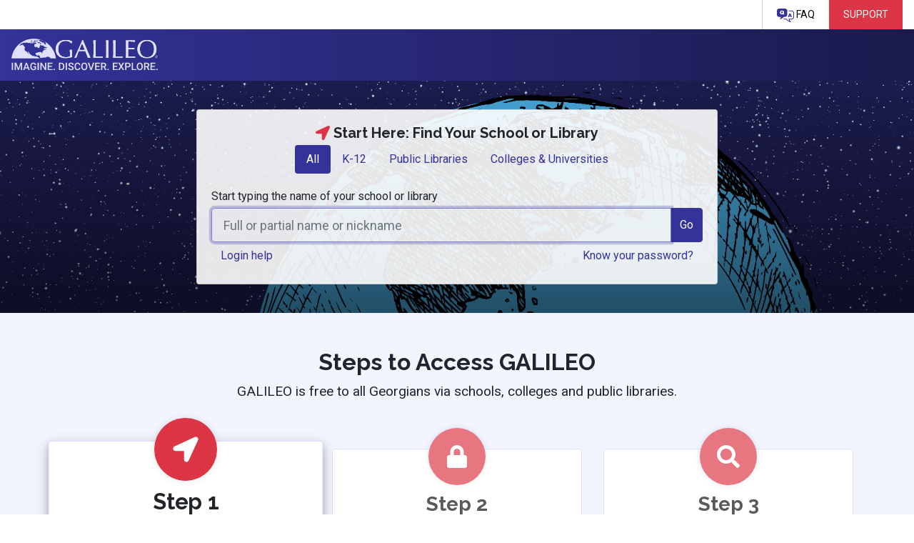

--- FILE ---
content_type: text/html; charset=utf-8
request_url: https://www.galileo.usg.edu/welcome
body_size: 28618
content:
<!DOCTYPE html>
<html class="no-js" lang="en">
  <head>
    <!-- Global site tag (gtag.js) - Google Analytics -->
    <script async src="https://www.googletagmanager.com/gtag/js?id=UA-27371488-2"></script>
    <script>
        window.dataLayer = window.dataLayer || [];
        function gtag(){dataLayer.push(arguments);}
        gtag('js', new Date());

        gtag('config', 'UA-27371488-2');
    </script>
  <meta charset="utf-8">
  <meta http-equiv="Content-Type" content="text/html; charset=utf-8">
  <meta name="viewport" content="width=device-width, initial-scale=1, shrink-to-fit=no">
  <!-- Internet Explorer use the highest version available -->
  <meta http-equiv="X-UA-Compatible" content="IE=edge">
  <meta property="og:title" content="GALILEO Search">
  <meta property="og:description" content="GALILEO is your gateway to credible and authoritative resources -- a universe of full‑text articles, ebooks, journals, educational videos and more.">
  <meta property="og:image" content="https://www.galileo.usg.edu/assets/social-card-a440c23936abd5789b0545ab368574cdf5dbb8b2383ad34f8a3bfa00c5702c26.png">
  <meta property="og:url" content="https://www.galileo.usg.edu/">
  <meta name="twitter:card" content="summary_large_image">
  <title>GALILEO Search</title>
  
<link rel="apple-touch-icon" type="image/png" href="/assets/favicon/apple-touch-icon-18b031802518991cec6c6701d6e472a903e8059012637601c8bc757aac0479b0.png" />

  <link rel="icon" type="image/png" href="/assets/favicon/favicon-16x16-1d2cdc76c0cd6212f0d5e5cdb7c7ee745f3bfd4631f2347ef968eb632fea919f.png" sizes="16x16" />
  <link rel="icon" type="image/png" href="/assets/favicon/favicon-32x32-f76a6868bc06c887f592b2464c7e198a4aac135b97cee0577e429b070480cd91.png" sizes="32x32" />

<link rel="manifest" href="/assets/favicon/site-b59948329c666eb98e956a686dde0999444da24786978b595f8682b290a51305.webmanifest">
<meta name="msapplication-TileColor" content="#da532c">
<meta name="theme-color" content="#ffffff">
  <link href="https://fonts.googleapis.com/icon?family=Material+Icons" rel="stylesheet">
  <script async src="https://cdnjs.cloudflare.com/ajax/libs/intro.js/2.9.3/intro.min.js" integrity="sha256-fOPHmaamqkHPv4QYGxkiSKm7O/3GAJ4554pQXYleoLo=" crossorigin="anonymous"></script>
  <link rel="stylesheet" href="https://cdnjs.cloudflare.com/ajax/libs/intro.js/2.9.3/introjs.min.css" integrity="sha256-/oZ7h/Jkj6AfibN/zTWrCoba0L+QhP9Tf/ZSgyZJCnY=" crossorigin="anonymous" />
  <link rel="stylesheet" href="/assets/application-9042e315a24024e807b18450b1b10720f7b5e206a44279bce84cb6e1b781c4d6.css" media="all" />
  <script src="/packs/js/runtime~application-ccaba79d4ec066f6b92f.js" data-turbolinks-track="reload"></script>
<script src="/packs/js/0-2e0bf4918eb6884512e4.chunk.js" data-turbolinks-track="reload"></script>
<script src="/packs/js/1-6307a856f30aba4b8acf.chunk.js" data-turbolinks-track="reload"></script>
<script src="/packs/js/application-4b6e443e97c35f481bd2.chunk.js" data-turbolinks-track="reload"></script>
  <meta name="csrf-param" content="authenticity_token" />
<meta name="csrf-token" content="lIhBd1vMkJ4DEXSOHGxajuY6U7WhBk61sJGhvk9ZOolHu9surFPJ-ep_fadkryQ8uOqz2Xyggbda0sKqDpbg0g" />
  
    <script src="/packs/js/runtime~wayfinder-b52188c40a4e2135bf2c.js"></script>
<script src="/packs/js/0-2e0bf4918eb6884512e4.chunk.js"></script>
<script src="/packs/js/1-6307a856f30aba4b8acf.chunk.js"></script>
<script src="/packs/js/wayfinder-fff3add454aa0acc12b4.chunk.js"></script>

</head>
  <body class="blacklight-welcome blacklight-welcome-index no-utility-nav-feature">
  <div id="skip-link">
    <a class="element-invisible element-focusable rounded-bottom py-2 px-3" data-turbolinks="false" href="#galileo-wayfinder-all">Skip to selector for your school or library</a>
  </div>
  <div class="wrapper">
    
<header>
  
  
  
  
  <div id="header-container">
  <nav class="navbar top navbar-expand-md py-0 nav-container" title="top navigation">
    <div class="collapse navbar-collapse navbar-toggle xs-hidden" id="navbarTop">
      <ul class="navbar-nav nav1 ml-auto" aria-label="user options">
        <li class="nav-item nav-top faq-li">
          <a class="nav-link faq" title="Frequently Asked Support Questions" href="https://about.galileo.usg.edu/support/category/passwords">
            <svg xmlns="http://www.w3.org/2000/svg" viewBox="0 0 24 19.111" style="enable-background:new 0 0 122.88 97.85" xml:space="preserve" width="24" height="19.111">
              <path d="M8.875 0h-5.76C2.256 0 1.519.303.908.908.295 1.514 0 2.25 0 3.115v5.469c0 .867.303 1.604.908 2.207a3.007 3.007 0 0 0 2.207.908h2.561c-.18.688-.398 1.342-.674 1.953-.268.619-.729 1.211-1.361 1.775a10.911 10.911 0 0 0 3.254-1.416A9.559 9.559 0 0 0 9.35 11.7h2.063a3.05 3.05 0 0 0 2.207-.908c.611-.605.908-1.342.908-2.207V3.116c0-.859-.303-1.596-.908-2.207C13.016.295 12.279 0 11.412 0H8.875zm10.273 11.076h-1.824l-.262.813h-1.643l1.961-4.926h1.762l1.952 4.926h-1.686l-.26-.813zm-.34-1.066-.568-1.77-.57 1.77h1.139zM9.455 7.363c.213.141.354.23.418.266.098.053.23.113.395.184l-.475.908a5.673 5.673 0 0 1-.711-.391 7.424 7.424 0 0 1-.492-.34c-.379.154-.854.232-1.424.232-.844 0-1.51-.207-1.996-.623-.576-.49-.863-1.182-.863-2.07 0-.863.252-1.535.756-2.014s1.207-.717 2.111-.717c.922 0 1.631.232 2.133.701.502.467.752 1.137.752 2.006 0 .771-.201 1.391-.604 1.857zm-1.314-.832c.137-.23.205-.576.205-1.037 0-.529-.105-.906-.313-1.133-.209-.227-.496-.34-.863-.34-.342 0-.619.115-.83.348-.213.23-.318.592-.318 1.084 0 .572.104.975.311 1.205.207.23.492.348.854.348.117 0 .227-.012.33-.031-.145-.133-.371-.256-.684-.373l.27-.582c.152.025.271.059.355.096.086.037.25.139.498.301.055.035.117.074.186.115zM24 6.279v5.469c0 .496-.09.963-.268 1.396-.18.434-.439.826-.799 1.176a3.854 3.854 0 0 1-1.009.722c-.008.008-.021.008-.027.014a3.428 3.428 0 0 1-.723.24 3.898 3.898 0 0 1-.805.082h-2.637c.035.109.068.221.109.33.104.303.227.605.357.9v.008c.117.275.281.537.482.799.207.268.453.529.75.799.213.186.234.51.041.723a.502.502 0 0 1-.51.158 12.173 12.173 0 0 1-1.803-.619 10.991 10.991 0 0 1-1.604-.867 10.386 10.386 0 0 1-1.396-1.1 11.349 11.349 0 0 1-1.031-1.121h-1.803c-.338 0-.668-.041-.977-.123a3.357 3.357 0 0 1-.887-.385.513.513 0 0 1-.172-.701.513.513 0 0 1 .701-.172c.193.117.398.207.625.268.221.063.461.09.709.09h2.057c.158 0 .309.068.412.207.324.434.682.832 1.072 1.197.385.365.805.695 1.258.99.434.281.895.537 1.383.756a5.264 5.264 0 0 1-.248-.475 13.232 13.232 0 0 1-.385-.984c-.109-.324-.213-.66-.303-.998a.507.507 0 0 1-.027-.18c0-.281.227-.516.516-.516h3.309a2.62 2.62 0 0 0 1.086-.229c.008-.008.014-.008.021-.014.131-.063.262-.137.379-.221.123-.09.24-.186.352-.303.254-.254.447-.537.57-.84.123-.303.186-.641.186-1.004V6.282a2.65 2.65 0 0 0-.186-1.004 2.572 2.572 0 0 0-.57-.84 2.551 2.551 0 0 0-.84-.57 2.658 2.658 0 0 0-1.004-.186h-3.453a.516.516 0 1 1 0-1.032h3.461c.496 0 .957.09 1.389.268.434.18.818.439 1.176.791.352.352.619.742.791 1.176.18.434.268.895.268 1.389h.008v.002z"/>
            </svg>
            FAQ</a>
        </li>
        <li class="nav-item nav-top">
          <a class="nav-link support" title="Support" href="https://about.galileo.usg.edu/support" data-step-rank="10" data-intro="Need help? Click on the support button to access frequently asked questions or submit a support request.">Support</a>
        </li>
      </ul>
    </div>
  </nav>

  <nav class="navbar bottom navbar-expand-md navbar-dark" aria-label="bottom navigation">
    <a class="img-fluid navbar-brand navbar-logo" title="GALILEO: Imagine. Discover. Explore." href="/">GALILEO: Imagine. Discover. Explore.</a>
    <button class="navbar-toggler collapsed" type="button" data-toggle="collapse" data-target=".navbar-toggle"
            aria-controls="navbarNav" aria-expanded="false" aria-label="Toggle navigation">
      <span class="icon-bar-bg"></span>
      <span class="icon-bar top-bar"></span>
      <span class="icon-bar middle-bar"></span>
      <span class="icon-bar bottom-bar"></span>
    </button>
    <div class="collapse navbar-collapse navbar-toggle" id="navbarBottom">

      <ul class="navbar-nav nav2 ml-auto"></ul>
    </div>
  </nav>
</div>

</header>


    <main id="main-container" class="" role="main" aria-label="Main content">
      <section class="flash_messages">
</section>

          <h1 class="sr-only">GALILEO: Georgia&#39;s Virtual Library</h1>
    <section id="hero" class="d-flex align-items-md-center welcome default-hero new-welcome-page">
      <div class="container">
        <div class="row">
          <div class="col-md-12 col-lg-8 offset-lg-2 wayfinder">
            <div class="home-search-wrapper">
              <div class="card" data-intro="Search for your institution and go to the login screen. You can search all or limit to your library type. &lt;a href=&quot;https://about.galileo.usg.edu/support/how_do_i_login_to_galileo&quot;&gt;See FAQ&lt;/a&gt;" data-position="bottom">
                <div class="card-body">
                  <h2 class="card-title text-center wayfinder-heading">
                    <i class="fa fa-location-arrow" aria-hidden="true"></i>
                    Start Here: Find Your School or Library
                  </h2>
                  <div class="card-text">
                    <ul class="nav nav-pills justify-content-center mb-3" id="wayfinderTab" role="tablist">
  <li class="nav-item" role="tab"><a class="nav-link active" id="wayfAllTab" data-toggle="pill" href="#wayfAll" aria-controls="wayfAll" aria-selected="true">All</a></li>
  <li class="nav-item" role="tab"><a class="nav-link" id="wayfK12Tab" data-toggle="pill" href="#wayfK12" aria-controls="wayfK12" aria-selected="false">K-12</a></li>
  <li class="nav-item" role="tab"><a class="nav-link" id="wayfPublicLibrariesTab" data-toggle="pill" href="#wayfPublicLibraries" aria-controls="wayfPublicLibraries" aria-selected="false">Public Libraries</a></li>
  <li class="nav-item" role="tab"><a class="nav-link" id="wayfHigherEdTab" data-toggle="pill" href="#wayfHigherEd" aria-controls="wayfHigherEd" aria-selected="false">Colleges &amp; Universities</a></li>
</ul>
<div class="tab-content" id="wayfinderTabContent">
  <div class="tab-pane fade show active" id="wayfAll" role="tabpanel" aria-labelledby="wayfAllTab">
    <form id="wayfinder-form-all" class="form-inline wayfinder-select-form" action="/select" accept-charset="UTF-8" method="post"><input type="hidden" name="authenticity_token" value="zxsJkmlsbzbMdGB2c-3RfEiapzIuZQgQy3sTjzBD3bVFQvicB5wFOs8Idu21nxrFaLY0pMN7VqB_8A11DVquhA" autocomplete="off" />

  <label class="my-1 mr-2" for="galileo-wayfinder-all">Start typing the name of your school or library</label>
  <div id="wayfinder-input-group" class="input-group w-100 flex-nowrap">
    <input name="wayfinder_selection"
           id="galileo-wayfinder-all"
           class="typeahead typeahead-all form-control form-control-lg"
           placeholder="Full or partial name or nickname"
           aria-expanded="false"/>
    <div class="input-group-append">
      <input type="submit" name="commit" value="Go" class="btn btn-primary wayfinder-submit-button" data-disable-with="Go" />
    </div>
  </div>
</form>
  </div>
  <div class="tab-pane fade" id="wayfElementary" role="tabpanel" aria-labelledby="wayfElementaryTab">
    <form id="wayfinder-form-elementary" class="form-inline wayfinder-select-form" action="/select" accept-charset="UTF-8" method="post"><input type="hidden" name="authenticity_token" value="WyMBPRGjN8Fp5qbLSMeM94FiAZO9L6pqjbxoiBNtPz3RevAzf1NdzWqasFCOtUdOoU6SBVAx9No5N3ZyLnRMDA" autocomplete="off" />

  <label class="my-1 mr-2" for="galileo-wayfinder-elementary">Start typing the name of your elementary school</label>
  <div id="wayfinder-input-group" class="input-group w-100 flex-nowrap">
    <input name="wayfinder_selection"
           id="galileo-wayfinder-elementary"
           class="typeahead typeahead-elementary form-control form-control-lg"
           placeholder="Full or partial name or nickname"
           aria-expanded="false"/>
    <div class="input-group-append">
      <input type="submit" name="commit" value="Go" class="btn btn-primary wayfinder-submit-button" data-disable-with="Go" />
    </div>
  </div>
</form>
  </div>
  <div class="tab-pane fade" id="wayfMiddle" role="tabpanel" aria-labelledby="wayfMiddleTab">
    <form id="wayfinder-form-middle" class="form-inline wayfinder-select-form" action="/select" accept-charset="UTF-8" method="post"><input type="hidden" name="authenticity_token" value="qXzRE6vIa6Oy1Tw6kodU7Xgr3kN7sIVQmUS4iNV6g7AjJSAdxTgBr7GpKqFU9Z9UWAdN1Zau2-Atz6Zy6GPwgQ" autocomplete="off" />

  <label class="my-1 mr-2" for="galileo-wayfinder-middle">Start typing the name of your middle school</label>
  <div id="wayfinder-input-group" class="input-group w-100 flex-nowrap">
    <input name="wayfinder_selection"
           id="galileo-wayfinder-middle"
           class="typeahead typeahead-middle form-control form-control-lg"
           placeholder="Full or partial name or nickname"
           aria-expanded="false"/>
    <div class="input-group-append">
      <input type="submit" name="commit" value="Go" class="btn btn-primary wayfinder-submit-button" data-disable-with="Go" />
    </div>
  </div>
</form>
  </div>
  <div class="tab-pane fade" id="wayfHighSchool" role="tabpanel" aria-labelledby="wayfHighSchoolTab">
    <form id="wayfinder-form-highschool" class="form-inline wayfinder-select-form" action="/select" accept-charset="UTF-8" method="post"><input type="hidden" name="authenticity_token" value="lBwqAZryMm0tE5YA1nxCgNPYXVSsC8Fbl0VdgMVsiUseRdsP9AJYYS5vgJsQDok58_TOwkEVn-sjzkN6-HX6eg" autocomplete="off" />

  <label class="my-1 mr-2" for="galileo-wayfinder-highschool">Start typing the name of your high school</label>
  <div id="wayfinder-input-group" class="input-group w-100 flex-nowrap">
    <input name="wayfinder_selection"
           id="galileo-wayfinder-highschool"
           class="typeahead typeahead-highschool form-control form-control-lg"
           placeholder="Full or partial name or nickname"
           aria-expanded="false"/>
    <div class="input-group-append">
      <input type="submit" name="commit" value="Go" class="btn btn-primary wayfinder-submit-button" data-disable-with="Go" />
    </div>
  </div>
</form>
  </div>
  <div class="tab-pane fade" id="wayfOtherK12" role="tabpanel" aria-labelledby="wayfOtherK12Tab">
    <form id="wayfinder-form-otherk12" class="form-inline wayfinder-select-form" action="/select" accept-charset="UTF-8" method="post"><input type="hidden" name="authenticity_token" value="ULOip2OWgMQD-x0J6n1tXfPAa4v7nv4muTYngwykxhHa6lOpDWbqyACHC5IsD6bk0-z4HRaAoJYNvTl5Mb21IA" autocomplete="off" />

  <label class="my-1 mr-2" for="galileo-wayfinder-otherk12">Start typing the name of your school or school district</label>
  <div id="wayfinder-input-group" class="input-group w-100 flex-nowrap">
    <input name="wayfinder_selection"
           id="galileo-wayfinder-otherk12"
           class="typeahead typeahead-otherk12 form-control form-control-lg"
           placeholder="Full or partial name or nickname"
           aria-expanded="false"/>
    <div class="input-group-append">
      <input type="submit" name="commit" value="Go" class="btn btn-primary wayfinder-submit-button" data-disable-with="Go" />
    </div>
  </div>
</form>
  </div>
  <div class="tab-pane fade" id="wayfK12sites" role="tabpanel" aria-labelledby="wayfK12SitesTab">
    <form id="wayfinder-form-k12sites" class="form-inline wayfinder-select-form" action="/select" accept-charset="UTF-8" method="post"><input type="hidden" name="authenticity_token" value="zab-gAWGtvZc_SzCa2ipisXf6DfX6D3TEL1F6TouMMpH_w-Oa3bc-l-BOlmtGmIz5fN7oTr2Y2OkNlsTBzdD-w" autocomplete="off" />

  <label class="my-1 mr-2" for="galileo-wayfinder-k12sites">Start typing the name of your school or school district</label>
  <div id="wayfinder-input-group" class="input-group w-100 flex-nowrap">
    <input name="wayfinder_selection"
           id="galileo-wayfinder-k12sites"
           class="typeahead typeahead-k12sites form-control form-control-lg"
           placeholder="Full or partial name or nickname"
           aria-expanded="false"/>
    <div class="input-group-append">
      <input type="submit" name="commit" value="Go" class="btn btn-primary wayfinder-submit-button" data-disable-with="Go" />
    </div>
  </div>
</form>
  </div>
  <div class="tab-pane fade" id="wayfK12" role="tabpanel" aria-labelledby="wayfK12Tab">
    <form id="wayfinder-form-k12" class="form-inline wayfinder-select-form" action="/select" accept-charset="UTF-8" method="post"><input type="hidden" name="authenticity_token" value="-3Lr66ge-qKRjH3PaiYzklvgodTJLZqZhb2h7H4f9zNxKxrlxu6QrpLwa1SsVPgre8wyQiQzxCkxNr8WQwaEAg" autocomplete="off" />

  <label class="my-1 mr-2" for="galileo-wayfinder-k12">Start typing the name of your school or school district</label>
  <div id="wayfinder-input-group" class="input-group w-100 flex-nowrap">
    <input name="wayfinder_selection"
           id="galileo-wayfinder-k12"
           class="typeahead typeahead-k12 form-control form-control-lg"
           placeholder="Full or partial name or nickname"
           aria-expanded="false"/>
    <div class="input-group-append">
      <input type="submit" name="commit" value="Go" class="btn btn-primary wayfinder-submit-button" data-disable-with="Go" />
    </div>
  </div>
</form>
  </div>
  <div class="tab-pane fade" id="wayfPublicLibraries" role="tabpanel" aria-labelledby="wayfPublicTab">
    <form id="wayfinder-form-publiclib" class="form-inline wayfinder-select-form" action="/select" accept-charset="UTF-8" method="post"><input type="hidden" name="authenticity_token" value="6PylKii0-eaUsNBz7xm25JpD-0dPp6bv9B1QzEserRpipVQkRkST6pfMxugpa31dum9o0aK5-F9Alk42dgfeKw" autocomplete="off" />

  <label class="my-1 mr-2" for="galileo-wayfinder-publiclib">Start typing the name of your library</label>
  <div id="wayfinder-input-group" class="input-group w-100 flex-nowrap">
    <input name="wayfinder_selection"
           id="galileo-wayfinder-publiclib"
           class="typeahead typeahead-publiclib form-control form-control-lg"
           placeholder="Full or partial name or nickname"
           aria-expanded="false"/>
    <div class="input-group-append">
      <input type="submit" name="commit" value="Go" class="btn btn-primary wayfinder-submit-button" data-disable-with="Go" />
    </div>
  </div>
</form>
  </div>
  <div class="tab-pane fade" id="wayfHigherEd" role="tabpanel" aria-labelledby="wayfHigherEdTab">
    <form id="wayfinder-form-highered" class="form-inline wayfinder-select-form" action="/select" accept-charset="UTF-8" method="post"><input type="hidden" name="authenticity_token" value="nlFrZMg0epFNDXCQXXUVYwVJdW9WCr1NIIxNE20hsEMUCJpqpsQQnU5xZgubB97aJWXm-bsU4_2UB1PpUDjDcg" autocomplete="off" />

  <label class="my-1 mr-2" for="galileo-wayfinder-highered">Start typing the name of your institution</label>
  <div id="wayfinder-input-group" class="input-group w-100 flex-nowrap">
    <input name="wayfinder_selection"
           id="galileo-wayfinder-highered"
           class="typeahead typeahead-highered form-control form-control-lg"
           placeholder="Full or partial name or nickname"
           aria-expanded="false"/>
    <div class="input-group-append">
      <input type="submit" name="commit" value="Go" class="btn btn-primary wayfinder-submit-button" data-disable-with="Go" />
    </div>
  </div>
</form>
  </div>
</div>

<a href="#" class="btn btn-link in-page-help mr-3 login-help-link" role="button">Login help</a>
<a id="passphrase-link" href="#headingOne" class="btn btn-link mr-3 know-password-link" role="button">Know your password?</a>


                  </div>
                </div>
              </div>
            </div>
          </div>
        </div>
      </div>
    </section>
  <link rel="stylesheet" href="https://fonts.googleapis.com/css2?family=Material+Symbols+Outlined:opsz,wght,FILL,GRAD@20..48,100..700,0..1,-50..200&icon_names=schedule" />
      <div id="welcome_page">
  <section id="welcome" class="new-welcome-page">
    <div id="steps">
      <div class="container">
        <div class="row">
          <div class="col-md-12">
            <h2>Steps to Access GALILEO</h2>
            <p class="steps-tagline">GALILEO is free to all Georgians via schools, colleges and public libraries.</p>
            <div class="card-deck">
              <div class="card focused">
                <div class="circle-icon">
                  <i class="fa fa-location-arrow fa-2x" aria-hidden="true"></i>
                </div>
                <div class="card-body">
                  <h3 class="card-title">Step 1</h3>
                  <p class="card-text">Find your school, university, or local library in the dropdown list and click "Go".</p>
                </div>
              </div>
              <div class="card">
                <div class="circle-icon">
                  <i class="fa fa-lock fa-2x" aria-hidden="true"></i>
                </div>
                <div class="card-body">
                  <h3 class="card-title">Step 2</h3>
                  <p class="card-text">Log in. If you don't know your account/password, ask your librarian. (If you need a public library account, <a target="_blank" href="https://gapines.org/eg/opac/register">get one here</a>.)</p>
                </div>
              </div>
              <div class="card">
                <div class="circle-icon">
                  <i class="fa fa-search fa-2x" aria-hidden="true"></i>
                </div>
                <div class="card-body">
                  <h3 class="card-title">Step 3</h3>
                  <p class="card-text">Start searching! A universe of resources - including databases, journals, ebooks, videos, and more - is freely available in GALILEO Search.</p>
                </div>
              </div>
            </div>
          </div>
        </div>
        <div class="row justify-content-center mt-5">
          <div class="col-md-8 col-lg-5" data-intro="If you know your GALILEO password, you can enter it here. &lt;a href=&quot;https://about.galileo.usg.edu/support/category/passwords&quot;&gt;See FAQ&lt;/a&gt;" data-position="top">
            <div class="accordion" id="passwordAccordion">
              <div class="card">
                <div id="headingOne">
                  <h4 class="mb-0">
                    <button id="passphrase-button" class="btn btn-link btn-block text-center" type="button" data-toggle="collapse" data-target="#collapseOne" aria-expanded="false" aria-controls="collapseOne">
                      <i class="fa fa-1x fa-chevron-circle-up" aria-hidden="true"></i>
                      <i class="fa fa-chevron-circle-down" aria-hidden="true"></i>
                        Know your password?
                    </button>
                  </h4>
                </div>
                <div id="collapseOne" class="collapse" aria-labelledby="headingOne" data-parent="#passwordAccordion">
                  <div class="card-body">
                    <form action="/auth/login" accept-charset="UTF-8" method="post"><input type="hidden" name="authenticity_token" value="mpE91C2kpycJfgghMzmalHr6BelYChIoX5f9mHfgs0pz_a8Plpf3hizcAXK5px0uYPASesbuGpLfOYOQsPGm4g" autocomplete="off" />
        <label class="my-1 mr-2" for="passphrase">Your GALILEO password</label>
        <div class="input-group w-100 flex-nowrap">
          <input id="passphrase" name="passphrase" type="password"
                 class="form-control" />
          <div class="input-group-append">
            <input type="submit" name="commit" value="Submit" class="btn btn-primary passphrase-login-button" data-disable-with="Submit" />
          </div>
        </div>
        <div class="my-2">
          <p class="text-left font-italic">Password access is no longer available for <a href="https://about.galileo.usg.edu/support/which_galileo_institutions_no_longer_provide_galileo_password_access">some institutions</a>. If you are unable to login, please contact your library for assistance.</p>
          <a href="https://about.galileo.usg.edu/support">Having trouble?</a>
        </div>
</form>
                  </div>
                </div>
              </div>
            </div>
          </div>
        </div>
      </div>
    </div>
  </section>
</div>

        



    </main>
    <footer>
  <section class="footer">
    <div class="container">
      <div class="row">
        <div class="col-6 col-md-4 col-lg-3">
          <h2><a target="_blank" href="https://about.galileo.usg.edu/about">ABOUT GALILEO</a></h2>
          <h2 class="programs-list">PROGRAMS</h2>
          <ul>
            <li><a target="_blank" href="https://www.affordablelearninggeorgia.org/">Affordable Learning Georgia</a></li>
            <li><a target="_blank" href="https://dlg.usg.edu/">Digital Library of Georgia</a></li>
            <li><a target="_blank" href="https://gil.usg.edu/">GALILEO Interconnected Libraries</a></li>
          </ul>
        </div>
        <div class="col-6 col-md-4 col-lg-3">
          <h2><a target="_blank" href="https://about.galileo.usg.edu/governance/">GOVERNANCE</a></h2>
          <h2><a target="_blank" href="https://about.galileo.usg.edu/news/">COMMUNITY</a></h2>
          <h2><a target="_blank" href="https://about.galileo.usg.edu/tools_training">TOOLS &amp; TRAINING</a></h2>
          <h2><a target="_blank" href="https://about.galileo.usg.edu/portal-redesign-info/#release_notes" >RELEASE NOTES</a></h2>
        </div>
        <div class="col-6 col-md-4 col-lg-3">
          <h2><a href="https://about.galileo.usg.edu/support">SUPPORT</a></h2>
          <h2><a target="_blank" href="https://about.galileo.usg.edu/about/accessibility">ACCESSIBILITY</a></h2>
          <h2><a href="/contact">CONTACT US</a></h2>
        </div>
        <div class="col-6 col-md-4 col-lg-3">
          <h2>STAY CONNECTED</h2>
          <ul class="socialIcons">
            <li><a target="_blank" href="https://www.facebook.com/galileolibrary/"><i class="fab fa-facebook fa-3x" aria-hidden="true" title="Facebook"></i> <span class="sr-only">Facebook</span></a></li>
            <li>
              <a target="_blank" href="https://twitter.com/galileolibrary"
                 onmouseover="document.getElementById('twitter-icon').setAttribute('fill', '#fff');"
                 onmouseout="document.getElementById('twitter-icon').setAttribute('fill', '#e0e0fa');">
                <svg xmlns="http://www.w3.org/2000/svg" viewBox="0 0 512 512" width="2.7em" height="2.7em" style="vertical-align: top;margin-top: 1px;">
                  <path id="twitter-icon" d="M389.2 48h70.6L305.6 224.2 487 464H345L233.7 318.6 106.5 464H35.8L200.7 275.5 26.8 48H172.4L272.9 180.9 389.2 48zM364.4 421.8h39.1L151.1 88h-42L364.4 421.8z" fill="#e0e0fa"/>
                </svg>
                <span class="sr-only">Twitter</span>
              </a>
            </li>
            <li><a target="_blank" href="https://www.youtube.com/user/GALILEOScrapbook/featured"><i class="fab fa-youtube fa-3x" aria-hidden="true" title="YouTube"></i> <span class="sr-only">Youtube</span></a></li>
            <li><a target="_blank" href="https://www.linkedin.com/company/galileo-library/"><i class="fab fa-linkedin fa-3x" aria-hidden="true" title="Linkedin"></i> <span class="sr-only">Linkedin</span></a></li>
            <li><a target="_blank" href="http://eepurl.com/cm0iFL"><i class="fas fa-envelope-open-text fa-3x" aria-hidden="true" title="Newsletter"></i> <span class="sr-only">Newsletter</span></a></li>
          </ul>
        </div>
      </div>
      <div class="row align-items-center">
        <div class="col-12 col-md-6 col-lg-9 mb-3 mb-md-0 mx-sm-auto text-sm-center text-md-left">
          <span>Copyright 2026 &bull; <a target="_blank" href="https://about.galileo.usg.edu">GALILEO</a> &bull; <a target="_blank" href="https://about.galileo.usg.edu/governance/policies#privacy_policy_for_galileo_2.1">Privacy Policy</a> &bull; <a target="_blank" href="https://www.usg.edu">University System of Georgia</a></span>
        </div>
        <div class="col-12 col-md-6 col-lg-3 text-center">
        <img alt="GALILEO Search Logo" class="img-fluid" src="/assets/logo-7aaabfc05c10dfdd7389c1028677d727c478cbea44e7f66d7812245e2a48f8e0.svg" />
        </div>
      </div>
    </div>
  </section>
</footer>

    <div id="blacklight-modal" class="modal fade" tabindex="-1" role="dialog" aria-hidden="true" data-turbo="false">
  <div class="modal-dialog modal-lg" role="document">
    <div class="modal-content">
    </div>
  </div>
</div>

  </div>
  </body>
</html>

--- FILE ---
content_type: image/svg+xml
request_url: https://www.galileo.usg.edu/assets/GALILEO-logo-imagine-discover-explore-4edd0d3735d8deb353273f0edcf5462407b4c1f94abe158604d897f0ca6785c6.svg
body_size: 54217
content:
<?xml version="1.0" encoding="UTF-8"?>
<!-- Generated by Pixelmator Pro 3.5.6 -->
<svg width="1464" height="336" viewBox="0 0 1464 336" xmlns="http://www.w3.org/2000/svg">
    <g id="Group">
        <path id="Path" fill="#e0e0fa" stroke="none" d="M 1456.241943 171.552002 C 1457.979614 172.489319 1459.412231 173.905273 1460.369873 175.631958 C 1461.333374 177.328064 1461.84375 179.24353 1461.851929 181.19397 C 1461.843872 183.131226 1461.333252 185.033142 1460.369873 186.71405 C 1459.430908 188.438354 1458.014282 189.855042 1456.289917 190.794006 C 1452.876343 192.766235 1448.669434 192.766235 1445.255981 190.794006 C 1443.527832 189.843689 1442.098389 188.430847 1441.12793 186.71405 C 1440.159302 185.035522 1439.648315 183.131958 1439.645874 181.19397 C 1439.654175 179.24353 1440.164673 177.328064 1441.12793 175.631958 C 1442.072754 173.895569 1443.508667 172.476501 1445.255981 171.552002 C 1448.670044 169.637817 1452.833984 169.637817 1456.248047 171.552002 Z M 1444.313965 169.644043 C 1442.221069 170.765015 1440.49292 172.461853 1439.334106 174.534058 C 1438.177002 176.558105 1437.557373 178.844727 1437.533936 181.176025 C 1437.540039 183.490112 1438.143555 185.76355 1439.285889 187.776062 C 1440.411255 189.842773 1442.109131 191.54071 1444.175903 192.666077 C 1448.265869 195.001953 1453.285889 195.001953 1457.375977 192.666077 C 1459.442627 191.54071 1461.140747 189.842773 1462.265991 187.776062 C 1463.408691 185.76355 1464.012207 183.490112 1464.017944 181.176025 C 1464.015747 178.841797 1463.394653 176.549866 1462.218018 174.534058 C 1461.089355 172.455444 1459.374146 170.754761 1457.285889 169.644043 C 1453.261719 167.375 1448.344116 167.375 1444.319946 169.644043 Z M 1447.361938 188.531921 L 1447.361938 182.429932 L 1448.705933 182.429932 C 1449.358521 182.373718 1450.010376 182.547668 1450.547974 182.921936 C 1451.536743 183.89679 1452.348633 185.035706 1452.947876 186.287964 L 1454.202026 188.574036 L 1456.979858 188.574036 L 1455.275879 185.747986 C 1454.688477 184.71106 1453.981689 183.74646 1453.170044 182.873962 C 1452.818848 182.550049 1452.412354 182.292053 1451.969971 182.112061 C 1453.072632 182.066467 1454.115967 181.600464 1454.885864 180.809998 C 1455.599854 180.094604 1456.003052 179.126709 1456.007935 178.115967 C 1456.005249 177.374756 1455.770142 176.652771 1455.335938 176.052002 C 1454.910278 175.398132 1454.275757 174.907593 1453.535889 174.660034 C 1452.352051 174.338867 1451.125488 174.203186 1449.899902 174.257935 L 1445.009888 174.257935 L 1445.009888 188.567993 L 1447.409912 188.567993 Z M 1447.361938 176.195923 L 1449.96582 176.195923 C 1450.734497 176.162964 1451.50415 176.237671 1452.251953 176.41803 C 1452.644653 176.577881 1452.986938 176.841187 1453.241943 177.179932 C 1453.474121 177.50824 1453.599731 177.899902 1453.601929 178.302002 C 1453.631836 178.911926 1453.363159 179.49823 1452.881958 179.873962 C 1452.057251 180.36084 1451.098511 180.571045 1450.145874 180.473999 L 1447.36792 180.473999 Z"/>
        <g id="g1">
            <g id="g2">
                <path id="path1" fill="#e0e0fa" stroke="none" d="M 588.840088 39.138 C 584.900024 36.0047 580.62854 33.312683 576.10199 31.110107 C 571.135071 28.711975 565.933411 26.834045 560.579956 25.505981 C 554.622437 24.038025 548.505798 23.314575 542.369934 23.351929 C 532.364685 23.264954 522.419128 24.903015 512.969971 28.19397 C 504.055481 31.311523 495.960022 36.402222 489.288025 43.085938 C 482.243225 50.335815 476.855255 59.027649 473.496002 68.561951 C 466.076752 91.339157 465.842194 115.847092 472.824005 138.762009 C 475.866028 148.194687 480.939148 156.845871 487.686035 164.106003 C 494.409668 171.101364 502.585693 176.537033 511.638062 180.029953 C 521.834473 183.898972 532.671387 185.802536 543.57605 185.639938 C 547.12207 185.639938 550.890015 185.459946 554.789978 185.147934 C 558.689941 184.835922 562.458069 184.295944 566.135925 183.623947 C 569.589294 183.000839 572.996887 182.146835 576.335999 181.067978 C 579.148315 180.198776 581.84436 178.989914 584.364075 177.467941 C 584.544067 172.397934 584.676086 167.268051 584.765991 162.174057 C 584.856079 157.080063 584.89801 151.902023 584.89801 146.652023 C 584.89801 140.730026 584.765991 134.765915 584.496094 128.843918 C 584.226013 122.921921 583.896057 117.228073 583.512085 111.79808 C 587.603027 112.62114 591.765015 113.041183 595.937988 113.051987 C 597.82196 113.051987 599.754089 112.962082 601.638062 112.782089 C 603.468933 112.626633 605.278748 112.280746 607.038025 111.749924 C 606.67804 115.65007 606.366028 121.841965 606.186035 130.230026 C 606.006042 138.618088 605.915955 149.741928 605.915955 163.512009 C 605.915955 166.919968 605.958069 170.376083 606.047974 173.832016 C 606.138062 177.287949 606.179993 180.785995 606.179993 184.145981 C 602.579956 185.489975 598.1521 186.929916 592.812012 188.346054 C 587.185181 189.853745 581.480896 191.055649 575.72406 191.946091 C 569.670044 192.887985 563.657959 193.746017 557.603943 194.50206 C 552.145386 195.230453 546.646729 195.619186 541.140015 195.666061 C 527.310608 195.837814 513.53009 193.994492 500.232056 190.193954 C 488.776062 186.896774 478.191284 181.10643 469.236053 173.238022 C 460.592285 165.33757 453.870758 155.564316 449.585999 144.666061 C 444.789459 132.038193 442.459351 118.60759 442.722015 105.101913 C 442.492676 91.866867 444.918457 78.71991 449.855988 66.437927 C 454.355896 55.491699 461.236359 45.684387 469.998047 37.728088 C 479.122375 29.651489 489.83313 23.569641 501.444031 19.872009 C 514.662415 15.644287 528.474792 13.569885 542.35199 13.728088 C 550.061829 13.674438 557.766174 14.153625 565.410095 15.161987 C 571.444519 15.969116 577.412292 17.214417 583.265991 18.888 C 587.908081 20.236389 592.46283 21.869507 596.904053 23.778015 C 600.804016 25.481995 604.308105 27.096069 607.356079 28.620056 C 605.77533 31.531982 604.541016 34.618958 603.67804 37.817993 C 602.622437 41.223755 601.901001 44.724365 601.523987 48.27002 L 598.476013 48.27002 C 595.546692 44.940979 592.321472 41.884399 588.840088 39.138 Z"/>
                <path id="path2" fill="#e0e0fa" stroke="none" d="M 791.639893 192.37207 C 789.398682 192.022705 787.134216 191.842178 784.865906 191.831924 L 771.287903 191.831924 C 769.019592 191.843826 766.755554 192.024353 764.513977 192.37207 C 763.314087 188.471939 761.736084 183.7621 759.671936 178.24202 C 757.607971 172.721939 755.364014 166.938004 752.897949 160.883987 C 750.432068 154.829971 747.91803 148.727982 745.362061 142.536087 C 742.806091 136.344009 740.429932 130.422012 738.228088 124.818069 C 732.827942 124.638077 727.236084 124.506058 721.631958 124.41597 C 716.028015 124.326065 710.41803 124.283951 704.832031 124.283951 C 699.539917 124.283951 694.380005 124.331924 689.268066 124.41597 C 684.155945 124.500015 678.996033 124.638077 673.703918 124.818069 C 668.27594 138.09407 663.34198 150.714066 658.902039 162.678055 C 654.461975 174.642044 651.141968 184.540054 648.942017 192.37207 C 642.682556 191.653763 636.361389 191.653763 630.101929 192.37207 C 643.874023 162.632095 657.31604 133.032059 670.427979 103.571976 C 683.540039 74.112 696.728027 44.17804 709.991943 13.770081 L 714.833984 13.770081 C 718.91394 23.640015 723.311951 34.313965 728.112061 45.797974 C 732.911987 57.281982 737.711914 68.89801 742.644043 80.598083 C 747.575989 92.297974 752.513977 103.998062 757.445923 115.541946 C 762.378052 127.086014 766.997986 137.880081 771.354004 147.791946 C 775.7099 157.703995 779.609863 166.632034 783.10791 174.438004 C 786.605957 182.243973 789.395935 188.286087 791.639893 192.37207 Z M 678.599976 113.022049 C 683.039917 113.022049 687.599976 113.111954 692.400085 113.291946 C 697.200012 113.471939 701.771973 113.562027 706.200012 113.562027 C 710.955994 113.562027 715.709961 113.518021 720.461914 113.430008 C 725.21405 113.33992 729.972046 113.208084 734.771973 113.028091 L 706.46405 48.227966 Z"/>
                <path id="path3" fill="#e0e0fa" stroke="none" d="M 820.482056 50.154083 C 820.082031 39.354034 819.634033 28.354034 819.138062 17.154083 C 821.334045 17.466095 823.445984 17.694061 825.509949 17.915985 C 827.536011 18.146515 829.573059 18.266632 831.612122 18.27597 C 833.651733 18.290253 835.690247 18.170135 837.714111 17.915985 C 839.730103 17.694061 841.914001 17.423981 844.085999 17.154083 C 843.593994 28.368011 843.144104 39.401947 842.742004 50.154083 C 842.340088 60.906036 842.141968 71.952057 842.141968 83.154083 C 842.141968 104.598053 842.231995 123.167999 842.412048 138.863922 C 842.592041 154.608063 842.772034 168.648041 842.952026 181.073944 C 855.02002 181.073944 866.578003 180.953949 877.625977 180.713959 C 889.572693 180.372101 901.491943 179.384796 913.332092 177.756073 C 912.563599 180.243744 912.125793 182.821869 912.030029 185.423981 C 912.124146 187.777252 912.562866 190.103973 913.332092 192.329987 C 905.531982 191.970001 897.67804 191.790009 889.87207 191.790009 L 842.772034 191.790009 C 835.172058 191.790009 827.278076 191.970001 819.090088 192.329987 C 819.582031 181.789948 820.030029 171.083954 820.434082 160.212006 C 820.838013 149.340057 821.038025 138.29007 821.034119 127.062042 L 821.034119 83.189972 C 821.112122 71.970001 820.907959 60.95401 820.482056 50.154083 Z"/>
                <path id="path4" fill="#e0e0fa" stroke="none" d="M 948.095947 50.154083 C 947.696045 39.354034 947.248047 28.354034 946.751953 17.154083 C 948.947937 17.466095 951.060059 17.694061 953.124023 17.915985 C 955.149902 18.147797 957.186951 18.267914 959.226013 18.27597 C 961.265625 18.290436 963.304138 18.170135 965.328003 17.915985 C 967.391968 17.694061 969.528076 17.423981 971.700073 17.154083 C 971.208069 28.368011 970.757996 39.401947 970.356079 50.154083 C 969.953979 60.906036 969.756042 71.952057 969.756042 83.154068 L 969.756042 127.025955 C 969.756042 138.240067 969.977966 149.321976 970.356079 160.175919 C 970.734009 171.030045 971.208069 181.775955 971.700073 192.294083 C 967.799927 191.933914 963.624023 191.753922 959.232056 191.753922 C 954.840088 191.753922 950.664001 191.933914 946.764038 192.294083 C 947.255981 181.754044 947.703979 171.047989 948.108032 160.175919 C 948.511963 149.30397 948.711975 138.253983 948.708069 127.025955 L 948.708069 83.154068 C 948.720032 71.95401 948.515991 60.95401 948.095947 50.154083 Z"/>
                <path id="path5" fill="#e0e0fa" stroke="none" d="M 1019.070007 50.154083 C 1018.669983 39.354034 1018.221985 28.354034 1017.726013 17.154083 C 1019.921997 17.466095 1022.033936 17.694061 1024.098145 17.915985 C 1026.123779 18.147797 1028.161011 18.268097 1030.200073 18.27597 C 1032.239746 18.290253 1034.278198 18.170135 1036.302124 17.915985 C 1038.366089 17.694061 1040.501953 17.423981 1042.67395 17.154083 C 1042.182007 28.368011 1041.732056 39.401947 1041.329956 50.154083 C 1040.928101 60.906036 1040.72998 71.952057 1040.72998 83.154083 C 1040.72998 104.598053 1040.819946 123.167999 1041 138.863922 C 1041.180054 154.608063 1041.359985 168.648041 1041.540039 181.073944 C 1053.608032 181.073944 1065.166016 180.953949 1076.213989 180.713959 C 1088.160645 180.372101 1100.080078 179.384796 1111.920044 177.756073 C 1111.163818 180.245026 1110.742188 182.8237 1110.666016 185.423981 C 1110.740723 187.775238 1111.16333 190.102509 1111.920044 192.329987 C 1104.119995 191.970001 1096.265991 191.790009 1088.460083 191.790009 L 1041.359985 191.790009 C 1033.76001 191.790009 1025.866089 191.970001 1017.67804 192.329987 C 1018.169983 181.789948 1018.617981 171.083954 1019.022034 160.212006 C 1019.425964 149.340057 1019.625977 138.29007 1019.62207 127.062042 L 1019.62207 83.189972 C 1019.670044 71.970001 1019.471924 60.95401 1019.070007 50.154083 Z"/>
                <path id="path6" fill="#e0e0fa" stroke="none" d="M 1146.68396 49.769958 C 1146.282104 38.868042 1145.832031 28.013916 1145.339966 17.112 C 1153.008057 17.424011 1160.682007 17.651978 1168.26001 17.873901 C 1175.838013 18.096008 1183.463989 18.23407 1191.137939 18.23407 C 1198.812134 18.23407 1206.342163 18.143982 1213.83606 17.873901 C 1221.330078 17.604004 1228.908081 17.381897 1236.534058 17.112 C 1235.517212 22.205811 1235.517212 27.450134 1236.534058 32.543945 C 1231.134033 32.18396 1226.130005 31.782043 1221.594116 31.422058 C 1217.057983 31.062073 1212.30603 30.659973 1207.284058 30.299988 C 1202.261963 29.940002 1196.790039 29.580017 1190.820068 29.315979 C 1184.850098 29.051941 1177.722046 28.914063 1169.376099 28.914063 C 1169.196045 34.385986 1168.973999 39.588013 1168.656128 44.513916 C 1168.338013 49.440002 1168.254028 55.097961 1168.254028 61.379944 C 1168.254028 68.021912 1168.296143 74.526001 1168.385986 80.84993 C 1168.476074 87.174026 1168.518066 91.932022 1168.518066 95.159988 C 1176.011963 95.159988 1182.738037 95.070084 1188.660034 94.890091 C 1194.582031 94.709915 1200.059937 94.529922 1204.986084 94.290054 C 1209.911987 94.050003 1214.447998 93.79805 1218.624146 93.527969 C 1222.800049 93.258072 1226.742065 92.987991 1230.46814 92.634048 C 1229.963501 95.235794 1229.708374 97.879837 1229.706055 100.529922 C 1229.71521 103.104385 1229.970459 105.672073 1230.46814 108.198013 C 1226.027954 107.706009 1220.916016 107.255936 1215.036011 106.943924 C 1209.156128 106.631912 1203.282104 106.403946 1197.449951 106.34407 L 1180.854004 106.07399 C 1175.654053 105.985977 1171.528076 105.941971 1168.476074 105.941971 C 1168.476074 107.466019 1168.432129 109.126053 1168.344116 110.922073 C 1168.254028 112.722 1168.212036 114.959915 1168.212036 117.69606 L 1168.212036 142.949966 C 1168.212036 152.640091 1168.26001 160.626053 1168.344116 166.949966 C 1168.428101 173.274063 1168.56604 177.984085 1168.745972 181.212051 L 1186.602051 181.212051 C 1193.064087 181.212051 1199.387939 181.080032 1205.621948 180.852066 C 1211.855957 180.623917 1217.68811 180.252029 1223.250122 179.820084 C 1228.087158 179.495255 1232.897583 178.852005 1237.650024 177.893997 C 1237.302002 179.183243 1237.100708 180.507645 1237.050049 181.841934 C 1236.960083 183.276016 1236.917969 184.626053 1236.917969 185.790054 C 1236.865845 188.026505 1237.122192 190.259476 1237.680054 192.42598 C 1230.011963 192.065994 1222.428101 191.886002 1214.850098 191.886002 L 1168.481934 191.886002 C 1160.809937 191.886002 1153.050049 192.065994 1145.202148 192.42598 C 1145.694092 181.524063 1146.144043 170.717911 1146.546143 159.906082 C 1146.947998 149.09407 1147.145996 138.107925 1147.145996 126.906082 L 1147.145996 83.034012 C 1147.307983 71.705994 1147.08606 60.666016 1146.68396 49.769958 Z"/>
                <path id="path7" fill="#e0e0fa" stroke="none" d="M 1267.638062 66.456055 C 1272.010376 55.564575 1278.717896 45.764404 1287.287964 37.746033 C 1296.010986 29.751282 1306.309326 23.669067 1317.521973 19.889954 C 1342.648804 11.695984 1369.729248 11.695984 1394.856079 19.889954 C 1406.073608 23.658264 1416.374023 29.74176 1425.090088 37.746033 C 1433.650635 45.772461 1440.356689 55.570435 1444.73999 66.456055 C 1454.069824 91.389877 1454.069824 118.856247 1444.73999 143.790085 C 1435.952393 165.94017 1417.613892 182.924301 1394.856079 189.989975 C 1369.646484 197.646164 1342.731567 197.646164 1317.521973 189.989975 C 1294.763672 182.925034 1276.424683 165.940536 1267.638062 143.790085 C 1258.307007 118.85643 1258.307007 91.389694 1267.638062 66.456055 Z M 1421.544067 68.561951 C 1418.431763 59.090088 1413.338867 50.389282 1406.603882 43.037964 C 1400.362061 36.394165 1392.670288 31.281311 1384.128052 28.098022 C 1366.119507 21.639893 1346.426514 21.639893 1328.418091 28.098022 C 1319.87561 31.281128 1312.183716 36.393982 1305.942017 43.037964 C 1299.181763 50.370789 1294.085571 59.077271 1291.001953 68.561951 C 1283.82605 92.434311 1283.82605 117.889633 1291.001953 141.762009 C 1294.11377 151.234055 1299.206665 159.93486 1305.942017 167.285995 C 1312.18335 173.930527 1319.875244 179.043381 1328.418091 182.225937 C 1346.42627 188.685165 1366.119629 188.685165 1384.128052 182.225937 C 1392.670532 179.043198 1400.362427 173.930344 1406.603882 167.285995 C 1413.364014 159.953171 1418.460205 151.246689 1421.544067 141.762009 C 1425.374023 129.948959 1427.199219 117.577805 1426.94397 105.161972 C 1427.143433 92.747971 1425.311279 80.384689 1421.52002 68.561951 Z"/>
                <path id="path8" fill="#e0e0fa" stroke="none" d="M 588.840088 39.138 C 584.900024 36.0047 580.62854 33.312683 576.10199 31.110107 C 571.135071 28.711975 565.933411 26.834045 560.579956 25.505981 C 554.622437 24.038025 548.505798 23.314575 542.369934 23.351929 C 532.364685 23.264954 522.419128 24.903015 512.969971 28.19397 C 504.055481 31.311523 495.960022 36.402222 489.288025 43.085938 C 482.243225 50.335815 476.855255 59.027649 473.496002 68.561951 C 466.076752 91.339157 465.842194 115.847092 472.824005 138.762009 C 475.866028 148.194687 480.939148 156.845871 487.686035 164.106003 C 494.409668 171.101364 502.585693 176.537033 511.638062 180.029953 C 521.834473 183.898972 532.671387 185.802536 543.57605 185.639938 C 547.12207 185.639938 550.890015 185.459946 554.789978 185.147934 C 558.689941 184.835922 562.458069 184.295944 566.135925 183.623947 C 569.589294 183.000839 572.996887 182.146835 576.335999 181.067978 C 579.148315 180.198776 581.84436 178.989914 584.364075 177.467941 C 584.544067 172.397934 584.676086 167.268051 584.765991 162.174057 C 584.856079 157.080063 584.89801 151.902023 584.89801 146.652023 C 584.89801 140.730026 584.765991 134.765915 584.496094 128.843918 C 584.226013 122.921921 583.896057 117.228073 583.512085 111.79808 C 587.603027 112.62114 591.765015 113.041183 595.937988 113.051987 C 597.82196 113.051987 599.754089 112.962082 601.638062 112.782089 C 603.468933 112.626633 605.278748 112.280746 607.038025 111.749924 C 606.67804 115.65007 606.366028 121.841965 606.186035 130.230026 C 606.006042 138.618088 605.915955 149.741928 605.915955 163.512009 C 605.915955 166.919968 605.958069 170.376083 606.047974 173.832016 C 606.138062 177.287949 606.179993 180.785995 606.179993 184.145981 C 602.579956 185.489975 598.1521 186.929916 592.812012 188.346054 C 587.185181 189.853745 581.480896 191.055649 575.72406 191.946091 C 569.670044 192.887985 563.657959 193.746017 557.603943 194.50206 C 552.145386 195.230453 546.646729 195.619186 541.140015 195.666061 C 527.310608 195.837814 513.53009 193.994492 500.232056 190.193954 C 488.776062 186.896774 478.191284 181.10643 469.236053 173.238022 C 460.592285 165.33757 453.870758 155.564316 449.585999 144.666061 C 444.789459 132.038193 442.459351 118.60759 442.722015 105.101913 C 442.492676 91.866867 444.918457 78.71991 449.855988 66.437927 C 454.355896 55.491699 461.236359 45.684387 469.998047 37.728088 C 479.122375 29.651489 489.83313 23.569641 501.444031 19.872009 C 514.662415 15.644287 528.474792 13.569885 542.35199 13.728088 C 550.061829 13.674438 557.766174 14.153625 565.410095 15.161987 C 571.444519 15.969116 577.412292 17.214417 583.265991 18.888 C 587.908081 20.236389 592.46283 21.869507 596.904053 23.778015 C 600.804016 25.481995 604.308105 27.096069 607.356079 28.620056 C 605.77533 31.531982 604.541016 34.618958 603.67804 37.817993 C 602.622437 41.223755 601.901001 44.724365 601.523987 48.27002 L 598.476013 48.27002 C 595.546692 44.940979 592.321472 41.884399 588.840088 39.138 Z"/>
                <path id="path9" fill="#e0e0fa" stroke="none" d="M 791.639893 192.37207 C 789.398682 192.022705 787.134216 191.842178 784.865906 191.831924 L 771.287903 191.831924 C 769.019592 191.843826 766.755554 192.024353 764.513977 192.37207 C 763.314087 188.471939 761.736084 183.7621 759.671936 178.24202 C 757.607971 172.721939 755.364014 166.938004 752.897949 160.883987 C 750.432068 154.829971 747.91803 148.727982 745.362061 142.536087 C 742.806091 136.344009 740.429932 130.422012 738.228088 124.818069 C 732.827942 124.638077 727.236084 124.506058 721.631958 124.41597 C 716.028015 124.326065 710.41803 124.283951 704.832031 124.283951 C 699.539917 124.283951 694.380005 124.331924 689.268066 124.41597 C 684.155945 124.500015 678.996033 124.638077 673.703918 124.818069 C 668.27594 138.09407 663.34198 150.714066 658.902039 162.678055 C 654.461975 174.642044 651.141968 184.540054 648.942017 192.37207 C 642.682556 191.653763 636.361389 191.653763 630.101929 192.37207 C 643.874023 162.632095 657.31604 133.032059 670.427979 103.571976 C 683.540039 74.112 696.728027 44.17804 709.991943 13.770081 L 714.833984 13.770081 C 718.91394 23.640015 723.311951 34.313965 728.112061 45.797974 C 732.911987 57.281982 737.711914 68.89801 742.644043 80.598083 C 747.575989 92.297974 752.513977 103.998062 757.445923 115.541946 C 762.378052 127.086014 766.997986 137.880081 771.354004 147.791946 C 775.7099 157.703995 779.609863 166.632034 783.10791 174.438004 C 786.605957 182.243973 789.395935 188.286087 791.639893 192.37207 Z M 678.599976 113.022049 C 683.039917 113.022049 687.599976 113.111954 692.400085 113.291946 C 697.200012 113.471939 701.771973 113.562027 706.200012 113.562027 C 710.955994 113.562027 715.709961 113.518021 720.461914 113.430008 C 725.21405 113.33992 729.972046 113.208084 734.771973 113.028091 L 706.46405 48.227966 Z"/>
                <path id="path10" fill="#e0e0fa" stroke="none" d="M 820.482056 50.154083 C 820.082031 39.354034 819.634033 28.354034 819.138062 17.154083 C 821.334045 17.466095 823.445984 17.694061 825.509949 17.915985 C 827.536011 18.146515 829.573059 18.266632 831.612122 18.27597 C 833.651733 18.290253 835.690247 18.170135 837.714111 17.915985 C 839.730103 17.694061 841.914001 17.423981 844.085999 17.154083 C 843.593994 28.368011 843.144104 39.401947 842.742004 50.154083 C 842.340088 60.906036 842.141968 71.952057 842.141968 83.154083 C 842.141968 104.598053 842.231995 123.167999 842.412048 138.863922 C 842.592041 154.608063 842.772034 168.648041 842.952026 181.073944 C 855.02002 181.073944 866.578003 180.953949 877.625977 180.713959 C 889.572693 180.372101 901.491943 179.384796 913.332092 177.756073 C 912.563599 180.243744 912.125793 182.821869 912.030029 185.423981 C 912.124146 187.777252 912.562866 190.103973 913.332092 192.329987 C 905.531982 191.970001 897.67804 191.790009 889.87207 191.790009 L 842.772034 191.790009 C 835.172058 191.790009 827.278076 191.970001 819.090088 192.329987 C 819.582031 181.789948 820.030029 171.083954 820.434082 160.212006 C 820.838013 149.340057 821.038025 138.29007 821.034119 127.062042 L 821.034119 83.189972 C 821.112122 71.970001 820.907959 60.95401 820.482056 50.154083 Z"/>
                <path id="path11" fill="#e0e0fa" stroke="none" d="M 948.095947 50.154083 C 947.696045 39.354034 947.248047 28.354034 946.751953 17.154083 C 948.947937 17.466095 951.060059 17.694061 953.124023 17.915985 C 955.149902 18.147797 957.186951 18.267914 959.226013 18.27597 C 961.265625 18.290436 963.304138 18.170135 965.328003 17.915985 C 967.391968 17.694061 969.528076 17.423981 971.700073 17.154083 C 971.208069 28.368011 970.757996 39.401947 970.356079 50.154083 C 969.953979 60.906036 969.756042 71.952057 969.756042 83.154068 L 969.756042 127.025955 C 969.756042 138.240067 969.977966 149.321976 970.356079 160.175919 C 970.734009 171.030045 971.208069 181.775955 971.700073 192.294083 C 967.799927 191.933914 963.624023 191.753922 959.232056 191.753922 C 954.840088 191.753922 950.664001 191.933914 946.764038 192.294083 C 947.255981 181.754044 947.703979 171.047989 948.108032 160.175919 C 948.511963 149.30397 948.711975 138.253983 948.708069 127.025955 L 948.708069 83.154068 C 948.720032 71.95401 948.515991 60.95401 948.095947 50.154083 Z"/>
                <path id="path12" fill="#e0e0fa" stroke="none" d="M 1019.070007 50.154083 C 1018.669983 39.354034 1018.221985 28.354034 1017.726013 17.154083 C 1019.921997 17.466095 1022.033936 17.694061 1024.098145 17.915985 C 1026.123779 18.147797 1028.161011 18.268097 1030.200073 18.27597 C 1032.239746 18.290253 1034.278198 18.170135 1036.302124 17.915985 C 1038.366089 17.694061 1040.501953 17.423981 1042.67395 17.154083 C 1042.182007 28.368011 1041.732056 39.401947 1041.329956 50.154083 C 1040.928101 60.906036 1040.72998 71.952057 1040.72998 83.154083 C 1040.72998 104.598053 1040.819946 123.167999 1041 138.863922 C 1041.180054 154.608063 1041.359985 168.648041 1041.540039 181.073944 C 1053.608032 181.073944 1065.166016 180.953949 1076.213989 180.713959 C 1088.160645 180.372101 1100.080078 179.384796 1111.920044 177.756073 C 1111.163818 180.245026 1110.742188 182.8237 1110.666016 185.423981 C 1110.740723 187.775238 1111.16333 190.102509 1111.920044 192.329987 C 1104.119995 191.970001 1096.265991 191.790009 1088.460083 191.790009 L 1041.359985 191.790009 C 1033.76001 191.790009 1025.866089 191.970001 1017.67804 192.329987 C 1018.169983 181.789948 1018.617981 171.083954 1019.022034 160.212006 C 1019.425964 149.340057 1019.625977 138.29007 1019.62207 127.062042 L 1019.62207 83.189972 C 1019.670044 71.970001 1019.471924 60.95401 1019.070007 50.154083 Z"/>
                <path id="path13" fill="#e0e0fa" stroke="none" d="M 1146.68396 49.769958 C 1146.282104 38.868042 1145.832031 28.013916 1145.339966 17.112 C 1153.008057 17.424011 1160.682007 17.651978 1168.26001 17.873901 C 1175.838013 18.096008 1183.463989 18.23407 1191.137939 18.23407 C 1198.812134 18.23407 1206.342163 18.143982 1213.83606 17.873901 C 1221.330078 17.604004 1228.908081 17.381897 1236.534058 17.112 C 1235.517212 22.205811 1235.517212 27.450134 1236.534058 32.543945 C 1231.134033 32.18396 1226.130005 31.782043 1221.594116 31.422058 C 1217.057983 31.062073 1212.30603 30.659973 1207.284058 30.299988 C 1202.261963 29.940002 1196.790039 29.580017 1190.820068 29.315979 C 1184.850098 29.051941 1177.722046 28.914063 1169.376099 28.914063 C 1169.196045 34.385986 1168.973999 39.588013 1168.656128 44.513916 C 1168.338013 49.440002 1168.254028 55.097961 1168.254028 61.379944 C 1168.254028 68.021912 1168.296143 74.526001 1168.385986 80.84993 C 1168.476074 87.174026 1168.518066 91.932022 1168.518066 95.159988 C 1176.011963 95.159988 1182.738037 95.070084 1188.660034 94.890091 C 1194.582031 94.709915 1200.059937 94.529922 1204.986084 94.290054 C 1209.911987 94.050003 1214.447998 93.79805 1218.624146 93.527969 C 1222.800049 93.258072 1226.742065 92.987991 1230.46814 92.634048 C 1229.963501 95.235794 1229.708374 97.879837 1229.706055 100.529922 C 1229.71521 103.104385 1229.970459 105.672073 1230.46814 108.198013 C 1226.027954 107.706009 1220.916016 107.255936 1215.036011 106.943924 C 1209.156128 106.631912 1203.282104 106.403946 1197.449951 106.34407 L 1180.854004 106.07399 C 1175.654053 105.985977 1171.528076 105.941971 1168.476074 105.941971 C 1168.476074 107.466019 1168.432129 109.126053 1168.344116 110.922073 C 1168.254028 112.722 1168.212036 114.959915 1168.212036 117.69606 L 1168.212036 142.949966 C 1168.212036 152.640091 1168.26001 160.626053 1168.344116 166.949966 C 1168.428101 173.274063 1168.56604 177.984085 1168.745972 181.212051 L 1186.602051 181.212051 C 1193.064087 181.212051 1199.387939 181.080032 1205.621948 180.852066 C 1211.855957 180.623917 1217.68811 180.252029 1223.250122 179.820084 C 1228.087158 179.495255 1232.897583 178.852005 1237.650024 177.893997 C 1237.302002 179.183243 1237.100708 180.507645 1237.050049 181.841934 C 1236.960083 183.276016 1236.917969 184.626053 1236.917969 185.790054 C 1236.865845 188.026505 1237.122192 190.259476 1237.680054 192.42598 C 1230.011963 192.065994 1222.428101 191.886002 1214.850098 191.886002 L 1168.481934 191.886002 C 1160.809937 191.886002 1153.050049 192.065994 1145.202148 192.42598 C 1145.694092 181.524063 1146.144043 170.717911 1146.546143 159.906082 C 1146.947998 149.09407 1147.145996 138.107925 1147.145996 126.906082 L 1147.145996 83.034012 C 1147.307983 71.705994 1147.08606 60.666016 1146.68396 49.769958 Z"/>
                <path id="path14" fill="#e0e0fa" stroke="none" d="M 1267.638062 66.456055 C 1272.010376 55.564575 1278.717896 45.764404 1287.287964 37.746033 C 1296.010986 29.751282 1306.309326 23.669067 1317.521973 19.889954 C 1342.648804 11.695984 1369.729248 11.695984 1394.856079 19.889954 C 1406.073608 23.658264 1416.374023 29.74176 1425.090088 37.746033 C 1433.650635 45.772461 1440.356689 55.570435 1444.73999 66.456055 C 1454.069824 91.389877 1454.069824 118.856247 1444.73999 143.790085 C 1435.952393 165.94017 1417.613892 182.924301 1394.856079 189.989975 C 1369.646484 197.646164 1342.731567 197.646164 1317.521973 189.989975 C 1294.763672 182.925034 1276.424683 165.940536 1267.638062 143.790085 C 1258.307007 118.85643 1258.307007 91.389694 1267.638062 66.456055 Z M 1421.544067 68.561951 C 1418.431763 59.090088 1413.338867 50.389282 1406.603882 43.037964 C 1400.362061 36.394165 1392.670288 31.281311 1384.128052 28.098022 C 1366.119507 21.639893 1346.426514 21.639893 1328.418091 28.098022 C 1319.87561 31.281128 1312.183716 36.393982 1305.942017 43.037964 C 1299.181763 50.370789 1294.085571 59.077271 1291.001953 68.561951 C 1283.82605 92.434311 1283.82605 117.889633 1291.001953 141.762009 C 1294.11377 151.234055 1299.206665 159.93486 1305.942017 167.285995 C 1312.18335 173.930527 1319.875244 179.043381 1328.418091 182.225937 C 1346.42627 188.685165 1366.119629 188.685165 1384.128052 182.225937 C 1392.670532 179.043198 1400.362427 173.930344 1406.603882 167.285995 C 1413.364014 159.953171 1418.460205 151.246689 1421.544067 141.762009 C 1425.374023 129.948959 1427.199219 117.577805 1426.94397 105.161972 C 1427.143433 92.747971 1425.311279 80.384689 1421.52002 68.561951 Z"/>
            </g>
            <g id="g3">
                <path id="path15" fill="#e0e0fa" stroke="none" d="M 316.553955 197.346069 L 316.241943 197.526062 L 320.052032 197.526062 L 319.782013 197.303955 Z"/>
                <path id="path16" fill="#e0e0fa" stroke="none" d="M 222.401962 1.499939 C 109.273827 0.960144 13.670342 85.225479 -3.7e-05 197.526077 L 287.939972 197.526077 L 287.339935 197.394058 L 277.607971 196.271988 L 275.003937 194.255997 L 272.603973 190.65596 L 270.85202 187.200027 L 266.501984 185.004044 L 263.405945 185.453934 L 261.653992 185.141922 L 258.869965 182.897964 L 257.069946 180.563919 L 250.385971 178.00795 L 247.385971 178.27803 L 244.110031 178.27803 L 241.463974 179.580093 L 238.548019 179.357986 L 234.86998 178.464066 L 229.577957 176.711929 L 225.450027 174.959976 L 222.084 174.419998 L 215.892014 171.552017 L 212.213974 173.886063 L 207.372025 172.943985 L 203.646011 168.90596 L 201.311966 164.154007 L 197.712021 162.582047 L 193.673996 161.910049 L 191.568024 158.633926 L 187.217987 154.434036 L 184.704041 152.50795 L 182.417969 150.402054 L 176.585968 142.00209 L 173.982025 137.60408 L 172.182007 135.539932 L 169.085968 133.386063 L 166.26001 131.052017 L 163.212036 129.929947 L 163.212036 134.550064 L 164.412018 138.539932 L 165.612 140.940079 L 166.151978 142.139969 L 168.077972 144.474014 L 169.511963 147.300064 L 171.486023 149.496048 L 174.486023 154.074051 L 168.612 153.174088 L 164.663971 148.193985 L 161.298035 142.991959 L 154.925964 133.211929 L 153.221985 130.926041 L 150.174011 129.125931 L 146.627991 127.644058 L 142.049988 126.162003 L 138.323975 124.235916 L 135.768005 121.187943 L 134.694 118.050064 L 131.466034 111.545975 L 130.565979 108.810013 L 130.697998 106.65596 L 132.623993 103.020035 L 132.024048 98.622025 L 130.097961 94.674088 L 132.34201 92.60994 L 134.987976 91.30806 L 134.987976 88.122025 L 133.643982 85.607986 L 128.303986 80.208023 L 125.748009 76.080078 L 123.50396 73.926025 L 120.635979 68.364014 L 114.174004 64.104065 L 112.068016 60.91803 L 110.093956 60.155945 L 102.245964 62.934021 L 99.779991 64.638 L 95.65197 66.071899 L 91.704033 66.881958 L 89.303978 68.682068 L 79.032036 71.910034 L 80.424004 69.216003 L 82.529991 67.02002 L 88.092003 62.819946 L 90.87603 55.505981 L 94.955986 52.638 L 95.225975 50.886047 L 98.010002 50.123962 L 101.819969 49.902039 L 109.020042 48.101929 L 111.420006 45.317993 L 113.171959 42.359924 L 114.02404 41.958008 L 117.431999 41.958008 L 121.740013 43.031921 L 125.015953 43.122009 L 136.77005 40.722046 L 143.495972 40.182068 L 147.444 40.403992 L 150.444 40.044006 L 153.720032 40.044006 L 157.217987 40.445923 L 161.166016 41.700012 L 163.77005 43.674072 L 167.850006 45.426025 L 176.369995 41.927979 L 182.741974 42.599976 L 184.938049 44.615967 L 189.467987 47.262024 L 193.416 47.483948 L 196.692032 46.451965 L 199.650009 46.050049 L 208.439987 47.21405 L 214.943985 47.303955 L 217.991959 46.854065 L 224.94603 44.658081 L 227.009995 42.684021 L 232.302017 40.128052 L 240.102036 42.773926 L 243.01799 42.996033 L 250.685989 44.11792 L 251.286026 45.281921 L 250.835953 47.615967 L 249.22197 48.91803 L 242.495956 49.518066 L 242.40596 51.71405 L 238.416 53.513977 L 235.097946 53.513977 L 231.642014 55.217957 L 230.069962 57.61792 L 230.520035 60.575989 L 230.069962 62.910034 L 227.669998 67.84198 L 228.072006 70.84198 L 229.823959 74.069946 L 229.373978 76.46991 L 231.299973 80.279984 L 232.421951 83.555923 L 233.675949 84.096085 L 236.544022 83.244095 L 238.51799 83.784073 L 240.713974 85.980057 L 245.873978 85.577957 L 248.159958 83.513992 L 250.134018 80.910049 L 250.806015 81.179947 L 253.541977 85.620071 L 255.647964 86.741959 L 260.087982 85.668045 L 262.241943 88.943985 L 264.395996 91.139969 L 266.147949 93.474014 L 270.545959 95.669998 L 273.593933 95.268082 L 276.37796 94.505997 L 278.843933 91.722061 L 280.145996 87.821915 L 280.415985 80.867935 L 281.537964 77.59198 L 283.938019 75.977905 L 286.403992 71.045959 L 286.223999 69.521973 L 284.423981 66.155945 L 283.614014 63.372009 L 284.063995 63.192017 L 289.583984 64.26593 L 295.583984 67.674072 L 300.563995 70.074036 L 303.791962 70.074036 L 306.929932 69.71405 L 309.395996 68.010071 L 314.556 67.559998 L 316.307953 69.959961 L 318.41394 72.155945 L 327.34198 79.02002 L 331.290009 81.419998 L 334.967957 82.271988 L 341.873962 85.319962 L 345.149994 85.271988 L 353.045959 87.918045 L 354.798004 92.448074 L 354.665985 94.55397 L 352.061951 95.80806 L 348.606018 95.40596 L 342.10202 95.364029 L 338.603973 94.872025 L 334.87796 94.061966 L 331.829987 95.496048 L 327.839935 98.453934 L 326.087982 101.418045 L 323.303955 103.254044 L 321.959961 104.958023 L 322.559998 106.260086 L 324.131958 107.112076 L 327.131958 106.709976 L 331.33194 105.318008 L 338.327942 104.063919 L 340.302002 104.735916 L 339.360016 106.217972 L 342.005981 107.069962 L 345.10202 105.545975 L 348.10202 106.265945 L 346.799957 109.050064 L 341.099976 110.663956 L 337.962006 111.066055 L 333.473999 112.679947 L 330.335938 113.082047 L 326.135956 115.638016 L 319.811951 119.238052 L 316.716003 120.671951 L 314.963959 123.63002 L 308.861969 136.638016 L 307.110016 140.628067 L 308.59198 146.819962 L 308.321991 148.571915 L 305.921936 148.080093 L 302.645996 144.942032 L 299.951965 137.141922 L 294.929932 134.856033 L 291.653992 134.856033 L 288.51593 135.216019 L 285.329987 135.168045 L 281.381958 133.865982 L 279.095978 134.537979 L 273.935974 138.52803 L 270.888 137.765945 L 266.62796 135.701981 L 262.188019 136.733963 L 253.577957 142.427994 L 250.577957 142.830093 L 249.275986 142.38002 L 242.549973 143.994095 L 240.798019 146.951981 L 240.306015 150.35994 L 242.549973 156.684036 L 248.244003 165.120071 L 254.568008 167.904007 L 255.76799 171.582047 L 258.462006 172.523941 L 262.361969 171.671951 L 264.51593 167.472061 L 267.299957 161.910049 L 270.083984 162.179947 L 276.083984 173.082047 L 280.212006 174.786026 L 285.053955 175.770035 L 286.085938 177.875931 L 285.41394 181.913956 L 285.41394 188.238052 L 287.429932 190.571915 L 291.029968 192.185989 L 295.517975 192.636063 L 298.794006 192.684036 L 302.393951 193.176041 L 305.393951 192.725967 L 310.794006 193.577957 L 312.857971 191.063919 L 315.257935 189.35994 L 317.903992 188.106033 L 320.099976 188.106033 L 325.079987 191.60408 L 328.356018 191.646011 L 330.821991 191.106033 L 332.927979 186.755997 L 335.123962 185.724014 L 337.589935 189.851944 L 340.685974 191.513992 L 344.003937 190.529984 L 348.491943 184.20607 L 353.291962 182.904007 L 359.891998 183.036026 L 362.849976 182.633926 L 365.897949 181.10994 L 368.298004 181.512039 L 377.495941 185.711929 L 380.052002 187.644058 L 383.861969 189.617935 L 385.967957 191.682083 L 390.587982 197.466019 L 390.720001 197.598038 L 444.720001 197.598038 C 430.953857 85.370865 335.469666 1.14801 222.401962 1.499939 Z M 205.404007 40.211914 L 195.533981 38.730042 L 191.04599 36.846069 L 189.971985 35.99408 L 190.87204 34.919983 L 196.434036 33.485901 L 202.896011 35.190063 L 206.885971 38.825989 Z M 207.204025 28.596069 L 199.75795 26.934021 L 196.799973 27.203918 L 194.999954 26.981995 L 193.068008 24.246033 L 193.51799 21.911987 L 199.439987 19.66803 L 205.901962 21.864014 L 210.299973 24.018066 L 211.061966 26.843933 Z M 223.085953 43.397949 L 220.751999 44.208008 L 219.408005 43.937927 L 217.48201 42.101929 L 215.376022 41.381958 L 212.729965 39.582031 L 212.459976 37.386047 L 213.401962 36.485901 L 215.802017 35.886047 L 218.585953 35.886047 L 221.36998 37.085938 L 223.169998 39.018066 L 223.841995 40.451965 L 223.931992 42.203918 Z M 240.22197 36.44397 L 236.904007 37.16394 L 233.675949 36.354065 L 228.425949 34.553955 L 224.118027 32.268066 L 222.365982 31.416077 L 221.111984 29.01593 L 222.05397 27.71405 L 224.748001 27.803955 L 227.532028 26.813904 L 236.322006 28.56604 L 240.942032 32.916077 Z M 241.925949 26.531921 L 239.009995 26.531921 L 231.072006 24.198059 L 229.458023 19.440063 L 231.209976 18.276062 L 234.126022 17.873962 L 240.450027 18.185974 L 244.577957 21.905945 Z M 252.01799 25.278015 L 248.921951 25.679932 L 247.529984 22.679932 L 248.13002 20.795959 L 252.209976 18.281921 L 252.479965 17.741943 L 255.479965 17.292053 L 260.279968 18.276062 L 261.58194 19.577942 L 259.607971 24.335938 L 256.607971 27.972046 L 253.331955 25.776062 Z M 297.143951 54.612061 L 293.196014 56.544006 L 288.263977 54.144043 L 284.62796 53.69397 L 286.962006 50.466003 L 286.02002 47.639954 L 282.563995 46.206055 L 278.927979 45.354065 L 274.727997 45.755981 L 267.528015 45.485901 L 268.290009 41.496033 L 262.235992 39.096069 L 253.536026 34.787964 L 253.75795 34.115967 L 258.155945 35.099976 L 261.155945 34.698059 L 265.283966 35.41803 L 268.782013 34.817993 L 271.607971 35.039917 L 281.807953 39.23999 L 286.607971 39.149902 L 287.909943 39.510071 L 290.69397 44.039917 L 291.545959 46.733948 L 293.790009 48.929932 L 297.869965 49.601929 Z M 342.27002 61.254028 L 339.083984 59.099976 L 335.357971 58.247986 L 331.679932 58.338074 L 330.245941 53.268066 L 324.95401 46.223999 L 323.249939 42.023926 L 319.169983 40.007935 L 315.85202 39.91803 L 312.395996 40.590027 L 308.849976 40.139954 L 306.155945 37.73999 L 304.356018 35.340027 L 300.857971 33.81604 L 297.221954 32.96405 L 294.935974 30.71991 L 287.220001 27.120056 L 277.84198 21.467957 L 274.84198 19.403992 L 274.84198 17.472046 L 275.442017 16.661987 L 279.167938 15.539917 L 285.540009 12.402039 L 295.451965 15.497986 L 310.614014 21.372009 L 327.971954 29.48999 L 339.233948 35.682068 L 340.626007 36.582031 L 340.757935 45.330078 L 341.357971 48.51593 L 342.749939 50.130005 L 345.036011 53.628052 L 344.093933 57.227905 L 345.528015 61.26593 L 342.251984 61.26593 Z"/>
            </g>
        </g>
    </g>
    <path id="IMAGINE-DISCOVER-EXPLORE" fill="#e0e0fa" fill-rule="evenodd" stroke="none" d="M 1456.211914 302.125 C 1458.491821 302.125 1460.252075 302.770416 1461.492676 304.061279 C 1462.733276 305.352142 1463.353516 306.969879 1463.353516 308.914551 C 1463.353516 310.825684 1462.733276 312.409912 1461.492676 313.667236 C 1460.252075 314.924561 1458.491821 315.553223 1456.211914 315.553223 C 1454.032593 315.553223 1452.305786 314.932953 1451.031738 313.692383 C 1449.75769 312.451813 1449.120605 310.859222 1449.120605 308.914551 C 1449.120605 306.969879 1449.740845 305.352142 1450.981445 304.061279 C 1452.222046 302.770416 1453.965454 302.125 1456.211914 302.125 Z M 1434.334473 282.30957 L 1404.259277 282.30957 L 1404.259277 304.84082 L 1439.414063 304.84082 L 1439.414063 315 L 1391.535156 315 L 1391.535156 241.773438 L 1439.062012 241.773438 L 1439.062012 252.033203 L 1404.259277 252.033203 L 1404.259277 272.250977 L 1434.334473 272.250977 Z M 1354.16748 286.785645 L 1339.984863 286.785645 L 1339.984863 315 L 1327.260742 315 L 1327.260742 241.773438 L 1353.010742 241.773438 C 1361.459961 241.773438 1367.981201 243.667786 1372.574707 247.456543 C 1377.168213 251.2453 1379.464844 256.727173 1379.464844 263.902344 C 1379.464844 268.797546 1378.282959 272.896393 1375.919189 276.198975 C 1373.55542 279.501556 1370.26123 282.041321 1366.036621 283.818359 L 1382.482422 314.346191 L 1382.482422 315 L 1368.853027 315 Z M 1339.984863 276.576172 L 1353.061035 276.576172 C 1357.352783 276.576172 1360.705566 275.494873 1363.119629 273.332275 C 1365.533691 271.169678 1366.740723 268.210785 1366.740723 264.455566 C 1366.740723 260.532684 1365.625854 257.498383 1363.39624 255.352539 C 1361.166626 253.206696 1357.838867 252.10025 1353.413086 252.033203 L 1339.984863 252.033203 Z M 1314.586914 280.297852 C 1314.586914 287.473022 1313.346313 293.767944 1310.865234 299.182861 C 1308.384155 304.597778 1304.838501 308.75528 1300.228271 311.655518 C 1295.618042 314.555756 1290.312256 316.005859 1284.310547 316.005859 C 1278.375977 316.005859 1273.086914 314.555756 1268.443115 311.655518 C 1263.799316 308.75528 1260.211792 304.622925 1257.68042 299.258301 C 1255.149048 293.893677 1253.866577 287.707703 1253.833008 280.700195 L 1253.833008 276.576172 C 1253.833008 269.43454 1255.098755 263.131226 1257.630127 257.666016 C 1260.161499 252.200821 1263.7323 248.018158 1268.342529 245.11792 C 1272.952759 242.217682 1278.241821 240.767578 1284.209961 240.767578 C 1290.178101 240.767578 1295.467163 242.200912 1300.077393 245.067627 C 1304.687622 247.934341 1308.25 252.058319 1310.764648 257.439697 C 1313.279297 262.821075 1314.553345 269.082489 1314.586914 276.224121 Z M 1301.862793 276.475586 C 1301.862793 268.361603 1300.328857 262.14212 1297.260986 257.816895 C 1294.193115 253.491669 1289.842773 251.329102 1284.209961 251.329102 C 1278.711182 251.329102 1274.411255 253.483307 1271.309814 257.791748 C 1268.208374 262.100189 1266.624146 268.19397 1266.557129 276.073242 L 1266.557129 280.297852 C 1266.557129 288.344757 1268.124634 294.56427 1271.259521 298.956543 C 1274.394409 303.348816 1278.744751 305.544922 1284.310547 305.544922 C 1289.943359 305.544922 1294.276978 303.399109 1297.311279 299.107422 C 1300.345581 294.815735 1301.862793 288.545929 1301.862793 280.297852 Z M 1216.364746 304.84082 L 1249.608398 304.84082 L 1249.608398 315 L 1203.640625 315 L 1203.640625 241.773438 L 1216.364746 241.773438 Z M 1150.53125 287.791504 L 1150.53125 315 L 1137.807129 315 L 1137.807129 241.773438 L 1165.820313 241.773438 C 1174.001343 241.773438 1180.497437 243.902496 1185.308838 248.160645 C 1190.120239 252.418793 1192.525879 258.051575 1192.525879 265.059082 C 1192.525879 272.234253 1190.170532 277.816711 1185.459717 281.806641 C 1180.748901 285.79657 1174.152222 287.791504 1165.669434 287.791504 Z M 1150.53125 277.582031 L 1165.820313 277.582031 C 1170.34668 277.582031 1173.800171 276.517517 1176.180664 274.388428 C 1178.561157 272.259338 1179.751465 269.183136 1179.751465 265.159668 C 1179.751465 261.203278 1178.544434 258.043213 1176.130371 255.679443 C 1173.716309 253.315659 1170.396973 252.10025 1166.172363 252.033203 L 1150.53125 252.033203 Z M 1097.824219 268.227539 L 1113.213867 241.773438 L 1127.899414 241.773438 L 1105.770508 278.084961 L 1128.402344 315 L 1113.565918 315 L 1097.824219 288.143555 L 1082.032227 315 L 1067.246094 315 L 1089.928223 278.084961 L 1067.749023 241.773438 L 1082.43457 241.773438 Z M 1057.1875 282.30957 L 1027.112305 282.30957 L 1027.112305 304.84082 L 1062.26709 304.84082 L 1062.26709 315 L 1014.388184 315 L 1014.388184 241.773438 L 1061.915039 241.773438 L 1061.915039 252.033203 L 1027.112305 252.033203 L 1027.112305 272.250977 L 1057.1875 272.250977 Z M 966.408691 302.125 C 968.68866 302.125 970.448914 302.770416 971.689453 304.061279 C 972.929993 305.352142 973.550293 306.969879 973.550293 308.914551 C 973.550293 310.825684 972.929993 312.409912 971.689453 313.667236 C 970.448914 314.924561 968.68866 315.553223 966.408691 315.553223 C 964.229309 315.553223 962.502625 314.932953 961.228516 313.692383 C 959.954407 312.451813 959.317383 310.859222 959.317383 308.914551 C 959.317383 306.969879 959.937683 305.352142 961.178223 304.061279 C 962.418762 302.770416 964.162231 302.125 966.408691 302.125 Z M 922.603516 286.785645 L 908.420898 286.785645 L 908.420898 315 L 895.696777 315 L 895.696777 241.773438 L 921.446777 241.773438 C 929.896057 241.773438 936.417297 243.667786 941.010742 247.456543 C 945.604187 251.2453 947.900879 256.727173 947.900879 263.902344 C 947.900879 268.797546 946.718994 272.896393 944.355225 276.198975 C 941.991455 279.501556 938.697266 282.041321 934.472656 283.818359 L 950.918457 314.346191 L 950.918457 315 L 937.289063 315 Z M 908.420898 276.576172 L 921.49707 276.576172 C 925.788757 276.576172 929.141602 275.494873 931.555664 273.332275 C 933.969727 271.169678 935.176758 268.210785 935.176758 264.455566 C 935.176758 260.532684 934.061951 257.498383 931.832275 255.352539 C 929.6026 253.206696 926.274902 252.10025 921.849121 252.033203 L 908.420898 252.033203 Z M 880.256836 282.30957 L 850.181641 282.30957 L 850.181641 304.84082 L 885.336426 304.84082 L 885.336426 315 L 837.45752 315 L 837.45752 241.773438 L 884.984375 241.773438 L 884.984375 252.033203 L 850.181641 252.033203 L 850.181641 272.250977 L 880.256836 272.250977 Z M 796.619629 299.057129 L 815.228027 241.773438 L 829.209473 241.773438 L 802.855957 315 L 790.53418 315 L 764.28125 241.773438 L 778.212402 241.773438 Z M 759.251953 280.297852 C 759.251953 287.473022 758.011414 293.767944 755.530273 299.182861 C 753.049133 304.597778 749.50354 308.75528 744.893311 311.655518 C 740.283081 314.555756 734.977234 316.005859 728.975586 316.005859 C 723.041016 316.005859 717.751892 314.555756 713.108154 311.655518 C 708.464417 308.75528 704.876892 304.622925 702.345459 299.258301 C 699.814026 293.893677 698.531555 287.707703 698.498047 280.700195 L 698.498047 276.576172 C 698.498047 269.43454 699.763733 263.131226 702.295166 257.666016 C 704.826599 252.200821 708.397339 248.018158 713.007568 245.11792 C 717.617798 242.217682 722.90686 240.767578 728.875 240.767578 C 734.84314 240.767578 740.132202 242.200912 744.742432 245.067627 C 749.352661 247.934341 752.915039 252.058319 755.429688 257.439697 C 757.944336 262.821075 759.218445 269.082489 759.251953 276.224121 Z M 746.527832 276.475586 C 746.527832 268.361603 744.993896 262.14212 741.926025 257.816895 C 738.858154 253.491669 734.507813 251.329102 728.875 251.329102 C 723.376282 251.329102 719.076294 253.483307 715.974854 257.791748 C 712.873413 262.100189 711.289246 268.19397 711.222168 276.073242 L 711.222168 280.297852 C 711.222168 288.344757 712.789612 294.56427 715.924561 298.956543 C 719.059509 303.348816 723.40979 305.544922 728.975586 305.544922 C 734.608398 305.544922 738.941956 303.399109 741.976318 299.107422 C 745.010681 294.815735 746.527832 288.545929 746.527832 280.297852 Z M 689.445313 291.161133 C 688.707703 298.973358 685.824219 305.067108 680.794922 309.442627 C 675.765625 313.818146 669.076721 316.005859 660.728027 316.005859 C 654.894043 316.005859 649.755798 314.622803 645.313232 311.856689 C 640.870667 309.090576 637.442383 305.159363 635.02832 300.062988 C 632.614258 294.966614 631.356934 289.048859 631.256348 282.30957 L 631.256348 275.469727 C 631.256348 268.562805 632.480103 262.477417 634.927734 257.213379 C 637.375366 251.949356 640.887451 247.892426 645.464111 245.04248 C 650.040771 242.192535 655.329895 240.767578 661.331543 240.767578 C 669.411987 240.767578 675.916504 242.963684 680.845215 247.355957 C 685.773926 251.74823 688.640625 257.950958 689.445313 265.964355 L 676.771484 265.964355 C 676.167969 260.700317 674.634033 256.903259 672.169678 254.572998 C 669.705322 252.242737 666.092651 251.077637 661.331543 251.077637 C 655.799316 251.077637 651.549561 253.097717 648.582275 257.137939 C 645.61499 261.178162 644.097839 267.104309 644.030762 274.916504 L 644.030762 281.404297 C 644.030762 289.317108 645.447327 295.352203 648.280518 299.509766 C 651.113708 303.667328 655.262817 305.746094 660.728027 305.746094 C 665.723816 305.746094 669.479004 304.622894 671.993652 302.376465 C 674.508301 300.130035 676.100891 296.391632 676.771484 291.161133 Z M 609.680664 296.140137 C 609.680664 292.921387 608.549072 290.440277 606.285889 288.696777 C 604.022705 286.953278 599.940613 285.193054 594.039551 283.416016 C 588.138489 281.638977 583.444519 279.660828 579.95752 277.481445 C 573.285278 273.290344 569.949219 267.825226 569.949219 261.085938 C 569.949219 255.184875 572.354858 250.323273 577.16626 246.500977 C 581.977661 242.67868 588.22229 240.767578 595.900391 240.767578 C 600.996765 240.767578 605.539856 241.70636 609.529785 243.583984 C 613.519714 245.461609 616.654602 248.135483 618.93457 251.605713 C 621.214539 255.075943 622.354492 258.923309 622.354492 263.147949 L 609.680664 263.147949 C 609.680664 259.325653 608.482056 256.333252 606.084717 254.170654 C 603.687378 252.008057 600.259155 250.926758 595.799805 250.926758 C 591.642212 250.926758 588.415161 251.815262 586.118408 253.592285 C 583.821655 255.369308 582.67334 257.850403 582.67334 261.035645 C 582.67334 263.717957 583.913879 265.955963 586.39502 267.749756 C 588.87616 269.543549 592.966614 271.287018 598.666504 272.980225 C 604.366394 274.673431 608.942993 276.601318 612.396484 278.763916 C 615.849976 280.926514 618.381348 283.407623 619.990723 286.207275 C 621.600098 289.006927 622.404785 292.284332 622.404785 296.039551 C 622.404785 302.141785 620.066162 306.995026 615.388916 310.599365 C 610.71167 314.203705 604.366394 316.005859 596.353027 316.005859 C 591.055481 316.005859 586.185486 315.025146 581.74292 313.063721 C 577.300354 311.102295 573.846924 308.394867 571.382568 304.941406 C 568.918213 301.487946 567.686035 297.464539 567.686035 292.871094 L 580.410156 292.871094 C 580.410156 297.028656 581.78479 300.247375 584.53418 302.527344 C 587.283569 304.807312 591.223145 305.947266 596.353027 305.947266 C 600.778809 305.947266 604.106506 305.050385 606.336182 303.256592 C 608.565857 301.462799 609.680664 299.090668 609.680664 296.140137 Z M 555.766602 315 L 543.092773 315 L 543.092773 241.773438 L 555.766602 241.773438 Z M 475.046387 315 L 475.046387 241.773438 L 496.672363 241.773438 C 503.143433 241.773438 508.885162 243.215149 513.897705 246.098633 C 518.910278 248.982117 522.791138 253.072571 525.540527 258.370117 C 528.289917 263.667664 529.664551 269.736298 529.664551 276.576172 L 529.664551 280.247559 C 529.664551 287.188019 528.281494 293.290161 525.515381 298.554199 C 522.749268 303.818237 518.809692 307.875153 513.696533 310.725098 C 508.583374 313.575043 502.724304 315 496.119141 315 Z M 487.770508 252.033203 L 487.770508 304.84082 L 496.068848 304.84082 C 502.741089 304.84082 507.862518 302.753693 511.43335 298.579346 C 515.00415 294.404999 516.823059 288.411835 516.890137 280.599609 L 516.890137 276.525879 C 516.890137 268.579559 515.163452 262.510925 511.709961 258.319824 C 508.2565 254.128723 503.244019 252.033203 496.672363 252.033203 Z M 427.066895 302.125 C 429.346863 302.125 431.107086 302.770416 432.347656 304.061279 C 433.588226 305.352142 434.208496 306.969879 434.208496 308.914551 C 434.208496 310.825684 433.588226 312.409912 432.347656 313.667236 C 431.107086 314.924561 429.346863 315.553223 427.066895 315.553223 C 424.887512 315.553223 423.160828 314.932953 421.886719 313.692383 C 420.61261 312.451813 419.975586 310.859222 419.975586 308.914551 C 419.975586 306.969879 420.595856 305.352142 421.836426 304.061279 C 423.076996 302.770416 424.820465 302.125 427.066895 302.125 Z M 405.189453 282.30957 L 375.114258 282.30957 L 375.114258 304.84082 L 410.269043 304.84082 L 410.269043 315 L 362.390137 315 L 362.390137 241.773438 L 409.916992 241.773438 L 409.916992 252.033203 L 375.114258 252.033203 L 375.114258 272.250977 L 405.189453 272.250977 Z M 347.352539 315 L 334.628418 315 L 301.988281 263.047363 L 301.988281 315 L 289.26416 315 L 289.26416 241.773438 L 301.988281 241.773438 L 334.729004 293.927246 L 334.729004 241.773438 L 347.352539 241.773438 Z M 273.623047 315 L 260.949219 315 L 260.949219 241.773438 L 273.623047 241.773438 Z M 246.213379 305.494629 C 243.564606 308.94809 239.89325 311.563293 235.199219 313.340332 C 230.505188 315.117371 225.174179 316.005859 219.206055 316.005859 C 213.070282 316.005859 207.638702 314.614441 202.911133 311.831543 C 198.183563 309.048645 194.537369 305.067169 191.972412 299.886963 C 189.407455 294.706757 188.074707 288.663269 187.974121 281.756348 L 187.974121 276.022949 C 187.974121 264.958435 190.622864 256.316528 195.92041 250.096924 C 201.217957 243.877319 208.610962 240.767578 218.099609 240.767578 C 226.247116 240.767578 232.718079 242.779266 237.512695 246.802734 C 242.307312 250.826202 245.19075 256.626587 246.163086 264.204102 L 233.69043 264.204102 C 232.282227 255.386017 227.169159 250.977051 218.351074 250.977051 C 212.651169 250.977051 208.317642 253.03067 205.350342 257.137939 C 202.383041 261.245209 200.849121 267.271942 200.748535 275.218262 L 200.748535 280.851074 C 200.748535 288.763885 202.416565 294.907928 205.752686 299.283447 C 209.088806 303.658966 213.724091 305.84668 219.658691 305.84668 C 226.163284 305.84668 230.790192 304.371429 233.539551 301.420898 L 233.539551 287.087402 L 218.45166 287.087402 L 218.45166 277.431152 L 246.213379 277.431152 Z M 163.582031 297.950684 L 135.216797 297.950684 L 129.282227 315 L 116.055176 315 L 143.716309 241.773438 L 155.132813 241.773438 L 182.844238 315 L 169.566895 315 Z M 138.787598 287.690918 L 160.01123 287.690918 L 149.399414 257.313965 Z M 48.008789 241.773438 L 69.131836 297.900391 L 90.20459 241.773438 L 106.650391 241.773438 L 106.650391 315 L 93.976563 315 L 93.976563 290.859375 L 95.233887 258.571289 L 73.60791 315 L 64.504883 315 L 42.929199 258.621582 L 44.186523 290.859375 L 44.186523 315 L 31.512695 315 L 31.512695 241.773438 Z M 15.871582 315 L 3.197754 315 L 3.197754 241.773438 L 15.871582 241.773438 Z"/>
</svg>


--- FILE ---
content_type: image/svg+xml
request_url: https://www.galileo.usg.edu/assets/logo-7aaabfc05c10dfdd7389c1028677d727c478cbea44e7f66d7812245e2a48f8e0.svg
body_size: 39614
content:
<svg xmlns="http://www.w3.org/2000/svg" width="244" height="56.744" viewBox="0 0 244 56.744"><defs><style>.a{fill:#e0e0fa;}.b{fill:none;stroke:#fff;stroke-width:1.04px;}</style></defs><g transform="translate(-235 127)"><path class="a" d="M473.988,433.918a1.721,1.721,0,0,1,.688.68,1.893,1.893,0,0,1,.247.927,1.866,1.866,0,0,1-.247.92,1.7,1.7,0,0,1-.68.68,1.838,1.838,0,0,1-1.839,0,1.77,1.77,0,0,1-.688-.68,1.845,1.845,0,0,1-.247-.92,1.893,1.893,0,0,1,.247-.927,1.675,1.675,0,0,1,.688-.68,1.873,1.873,0,0,1,1.832,0ZM472,433.6a2.072,2.072,0,0,0-.83.815,2.277,2.277,0,0,0-.3,1.107,2.24,2.24,0,0,0,.292,1.1,2.037,2.037,0,0,0,.815.815,2.218,2.218,0,0,0,2.2,0,2.037,2.037,0,0,0,.815-.815,2.239,2.239,0,0,0,.292-1.1,2.2,2.2,0,0,0-.3-1.107,2.009,2.009,0,0,0-.822-.815,2.2,2.2,0,0,0-2.161,0Zm.508,3.148v-1.017h.224a.467.467,0,0,1,.307.082,2,2,0,0,1,.4.561l.209.381h.463l-.284-.471a2.544,2.544,0,0,0-.351-.479.664.664,0,0,0-.2-.127.72.72,0,0,0,.486-.217.64.64,0,0,0,.187-.449.591.591,0,0,0-.112-.344.576.576,0,0,0-.3-.232,1.977,1.977,0,0,0-.606-.067h-.815v2.385h.4Zm0-2.056h.434a1.373,1.373,0,0,1,.381.037.391.391,0,0,1,.165.127.327.327,0,0,1,.06.187.313.313,0,0,1-.12.262.748.748,0,0,1-.456.1h-.463Z" transform="translate(3.719 -523.582)"/><path class="a" d="M339.46,412.35" transform="translate(36.885 -518.29)"/><path class="a" d="M339.46,412.35" transform="translate(36.885 -518.29)"/><path class="a" d="M339.46,412.35" transform="translate(36.885 -518.29)"/><path class="a" d="M339.46,412.35" transform="translate(36.885 -518.29)"/><path class="a" d="M339.46,412.35" transform="translate(36.885 -518.29)"/><path class="a" d="M339.46,412.35" transform="translate(36.885 -518.29)"/><path class="a" d="M339.46,412.35" transform="translate(36.885 -518.29)"/><path class="a" d="M339.46,412.35" transform="translate(36.885 -518.29)"/><path class="a" d="M339.46,412.35" transform="translate(36.885 -518.29)"/><path class="a" d="M339.46,412.35" transform="translate(36.885 -518.29)"/><path class="a" d="M339.46,412.35" transform="translate(36.885 -518.29)"/><path class="a" d="M339.46,412.35" transform="translate(36.885 -518.29)"/><path class="a" d="M339.46,412.35" transform="translate(36.885 -518.29)"/><path class="a" d="M339.46,412.35" transform="translate(36.885 -518.29)"/><path class="a" d="M339.46,412.35" transform="translate(36.885 -518.29)"/><path class="a" d="M339.46,412.35" transform="translate(36.885 -518.29)"/><path class="a" d="M339.46,412.35" transform="translate(36.885 -518.29)"/><path class="a" d="M339.46,412.35" transform="translate(36.885 -518.29)"/><path class="a" d="M339.46,412.35" transform="translate(36.885 -518.29)"/><path class="a" d="M339.46,412.35" transform="translate(36.885 -518.29)"/><path class="a" d="M339.46,412.35" transform="translate(36.885 -518.29)"/><path class="a" d="M339.46,412.35" transform="translate(36.885 -518.29)"/><path class="a" d="M339.46,412.35" transform="translate(36.885 -518.29)"/><path class="a" d="M339.46,412.35" transform="translate(36.885 -518.29)"/><line class="b" x2="243.723" transform="translate(235.022 -83.339)"/><path class="a" d="M334.44,405.7" transform="translate(38.152 -516.611)"/><path class="a" d="M334.44,405.7" transform="translate(38.152 -516.611)"/><path class="a" d="M334.44,405.7" transform="translate(38.152 -516.611)"/><path class="a" d="M334.44,405.7" transform="translate(38.152 -516.611)"/><path class="a" d="M334.44,405.7" transform="translate(38.152 -516.611)"/><path class="a" d="M334.44,405.7" transform="translate(38.152 -516.611)"/><path class="a" d="M334.44,405.7" transform="translate(38.152 -516.611)"/><path class="a" d="M334.44,405.7" transform="translate(38.152 -516.611)"/><path class="a" d="M334.44,405.7" transform="translate(38.152 -516.611)"/><path class="a" d="M334.44,405.7" transform="translate(38.152 -516.611)"/><path class="a" d="M334.44,405.7" transform="translate(38.152 -516.611)"/><path class="a" d="M334.44,405.7" transform="translate(38.152 -516.611)"/><path class="a" d="M334.44,405.7" transform="translate(38.152 -516.611)"/><path class="a" d="M334.44,405.7" transform="translate(38.152 -516.611)"/><path class="a" d="M334.44,405.7" transform="translate(38.152 -516.611)"/><path class="a" d="M334.44,405.7" transform="translate(38.152 -516.611)"/><path class="a" d="M334.44,405.7" transform="translate(38.152 -516.611)"/><path class="a" d="M334.44,405.7" transform="translate(38.152 -516.611)"/><path class="a" d="M334.44,405.7" transform="translate(38.152 -516.611)"/><path class="a" d="M334.44,405.7" transform="translate(38.152 -516.611)"/><path class="a" d="M334.44,405.7" transform="translate(38.152 -516.611)"/><path class="a" d="M334.44,405.7" transform="translate(38.152 -516.611)"/><path class="a" d="M334.44,405.7" transform="translate(38.152 -516.611)"/><path class="a" d="M334.44,405.7" transform="translate(38.152 -516.611)"/><path class="a" d="M155.124,448.491l1.293,3.275h-2.594Zm-2.437,6.175.837-2.093h3.215l.822,2.093h1.151L155.76,447.1H154.7l-3,7.566Z" transform="translate(84.272 -527.06)"/><path class="a" d="M162.58,455.307V449.76h1v1.047a2.332,2.332,0,0,1,1.959-1.166,1.487,1.487,0,0,1,1.151.456,1.724,1.724,0,0,1,.426,1.226v3.985h-1v-3.656a1.638,1.638,0,0,0-.179-.882.687.687,0,0,0-.606-.262,2.232,2.232,0,0,0-1.749,1.211v3.589h-1Z" transform="translate(81.526 -527.701)"/><path class="a" d="M175.65,454.666V447.1h1.077v7.566Z" transform="translate(78.227 -527.06)"/><path class="a" d="M179.73,455.307V449.76h1v1.047a2.323,2.323,0,0,1,1.959-1.166,1.487,1.487,0,0,1,1.151.456,1.724,1.724,0,0,1,.426,1.226v3.985h-1v-3.656a1.638,1.638,0,0,0-.179-.882.687.687,0,0,0-.606-.262,2.232,2.232,0,0,0-1.749,1.211v3.589h-1Z" transform="translate(77.198 -527.701)"/><path class="a" d="M188.42,454.663v-5.547h1v5.547Zm0-6.572v-1h1v1Z" transform="translate(75.004 -527.057)"/><path class="a" d="M194.715,454.971a3.191,3.191,0,0,1-.807.127,1.615,1.615,0,0,1-1.2-.441,1.68,1.68,0,0,1-.426-1.219v-3.26h-.7v-.763h.7v-1.009l1-.1v1.107h1.45v.763h-1.45v3.073c0,.725.314,1.084.942,1.084a2.2,2.2,0,0,0,.486-.067Z" transform="translate(74.204 -527.365)"/><path class="a" d="M197.7,454.663v-5.547h1v5.547Zm0-6.572v-1h1v1Z" transform="translate(72.662 -527.057)"/><path class="a" d="M202.991,454.612a.875.875,0,0,1-.628-.247.818.818,0,0,1-.254-.613.924.924,0,0,1,.516-.822,2.6,2.6,0,0,1,1.361-.314l.321.007v1.435A2.086,2.086,0,0,1,202.991,454.612Zm2.363.822a1.693,1.693,0,0,0,.755-.164l-.075-.561a1.183,1.183,0,0,1-.194.022c-.351,0-.531-.284-.531-.86V451.36a1.743,1.743,0,0,0-.441-1.3,1.9,1.9,0,0,0-1.368-.419,5.115,5.115,0,0,0-1.921.411v.815a3.808,3.808,0,0,1,1.712-.464q1.009,0,1.009.964v.673h-.239a4.13,4.13,0,0,0-2.2.486,1.549,1.549,0,0,0-.763,1.391,1.433,1.433,0,0,0,.456,1.091,1.624,1.624,0,0,0,1.144.434,2.662,2.662,0,0,0,1.749-.83C204.584,455.157,204.883,455.434,205.354,455.434Z" transform="translate(71.804 -527.701)"/><path class="a" d="M211.735,454.971a3.19,3.19,0,0,1-.807.127,1.615,1.615,0,0,1-1.2-.441,1.68,1.68,0,0,1-.426-1.219v-3.26h-.7v-.763h.7v-1.009l1-.1v1.107h1.45v.763h-1.45v3.073c0,.725.314,1.084.942,1.084a2.2,2.2,0,0,0,.486-.067v.7Z" transform="translate(69.909 -527.365)"/><path class="a" d="M214.72,454.663v-5.547h1v5.547Zm0-6.572v-1h1v1Z" transform="translate(68.367 -527.057)"/><path class="a" d="M219.613,455.347,217.55,449.8h1.009l1.607,4.3,1.7-4.3h.957l-2.2,5.547Z" transform="translate(67.652 -527.741)"/><path class="a" d="M227.8,450.4c.77,0,1.159.516,1.159,1.54h-2.452C226.6,450.911,227.032,450.4,227.8,450.4Zm2.138,3.925a4.528,4.528,0,0,1-1.54.351c-1.144,0-1.794-.658-1.936-1.974h3.506l.007-.306a3.29,3.29,0,0,0-.553-2.034,1.85,1.85,0,0,0-1.555-.718,2.191,2.191,0,0,0-1.749.807,3.079,3.079,0,0,0-.68,2.063,2.918,2.918,0,0,0,.77,2.108,2.626,2.626,0,0,0,2,.815,6.241,6.241,0,0,0,1.735-.307v-.807Z" transform="translate(65.661 -527.701)"/><path class="a" d="M239.148,454.111a3.231,3.231,0,0,1,0-3.155,1.478,1.478,0,0,1,2.318,0,3.232,3.232,0,0,1,0,3.155,1.362,1.362,0,0,1-1.159.561A1.344,1.344,0,0,1,239.148,454.111Zm3.1.538a3.506,3.506,0,0,0,0-4.232,2.8,2.8,0,0,0-3.873,0,3,3,0,0,0-.71,2.116,3.029,3.029,0,0,0,.71,2.116,2.486,2.486,0,0,0,1.936.778A2.461,2.461,0,0,0,242.243,454.649Z" transform="translate(62.577 -527.701)"/><path class="a" d="M246.835,454.449v-4.792h-.785v-.763h.785v-.665c0-1.323.606-1.989,1.809-1.989a4.628,4.628,0,0,1,1.151.165v.807A3.841,3.841,0,0,0,248.7,447a.821.821,0,0,0-.68.239,1.553,1.553,0,0,0-.179.882v.77h1.391v.763h-1.391v4.792Z" transform="translate(60.46 -526.843)"/><path class="a" d="M258.665,454.971a3.19,3.19,0,0,1-.807.127,1.615,1.615,0,0,1-1.2-.441,1.681,1.681,0,0,1-.426-1.219v-3.26h-.7v-.763h.7v-1.009l1-.1v1.107h1.45v.763h-1.45v3.073c0,.725.314,1.084.942,1.084a2.2,2.2,0,0,0,.486-.067Z" transform="translate(58.064 -527.365)"/><path class="a" d="M261.65,454.494V446.42h1.009v3.574a2.332,2.332,0,0,1,1.959-1.166,1.487,1.487,0,0,1,1.151.456,1.724,1.724,0,0,1,.426,1.226v3.985h-1v-3.656a1.638,1.638,0,0,0-.179-.882.687.687,0,0,0-.606-.262,2.232,2.232,0,0,0-1.749,1.211v3.589H261.65Z" transform="translate(56.522 -526.888)"/><path class="a" d="M272.142,450.4c.77,0,1.159.516,1.159,1.54h-2.452C270.931,450.911,271.365,450.4,272.142,450.4Zm2.138,3.925a4.528,4.528,0,0,1-1.54.351c-1.144,0-1.794-.658-1.936-1.974h3.506l.008-.306a3.29,3.29,0,0,0-.553-2.034,1.85,1.85,0,0,0-1.555-.718,2.191,2.191,0,0,0-1.749.807,3.08,3.08,0,0,0-.68,2.063,2.918,2.918,0,0,0,.77,2.108,2.626,2.626,0,0,0,2,.815,6.241,6.241,0,0,0,1.735-.307v-.807Z" transform="translate(54.471 -527.701)"/><path class="a" d="M282.448,447.09h1.077v4.77a2.65,2.65,0,0,0,.419,1.66,1.631,1.631,0,0,0,1.338.516,1.512,1.512,0,0,0,1.271-.486,2.787,2.787,0,0,0,.374-1.652V447.09h.949v4.8a4.75,4.75,0,0,1-.194,1.525,2.141,2.141,0,0,1-.7.935,2.728,2.728,0,0,1-1.742.5,2.769,2.769,0,0,1-2.116-.725,3.255,3.255,0,0,1-.68-2.265v-4.77Z" transform="translate(51.275 -527.057)"/><path class="a" d="M292.27,455.307V449.76h1v1.047a2.332,2.332,0,0,1,1.959-1.166,1.487,1.487,0,0,1,1.151.456,1.723,1.723,0,0,1,.426,1.226v3.985h-1v-3.656a1.638,1.638,0,0,0-.179-.882.687.687,0,0,0-.605-.262,2.231,2.231,0,0,0-1.749,1.211v3.589h-1Z" transform="translate(48.794 -527.701)"/><path class="a" d="M300.96,454.663v-5.547h1v5.547Zm0-6.572v-1h1v1Z" transform="translate(46.601 -527.057)"/><path class="a" d="M305.853,455.347,303.79,449.8H304.8l1.607,4.3,1.7-4.3h.957l-2.2,5.547Z" transform="translate(45.887 -527.741)"/><path class="a" d="M314.053,450.4c.77,0,1.159.516,1.159,1.54h-2.452C312.841,450.911,313.275,450.4,314.053,450.4Zm2.138,3.925a4.528,4.528,0,0,1-1.54.351c-1.144,0-1.794-.658-1.936-1.974h3.506l.007-.306a3.29,3.29,0,0,0-.553-2.034,1.85,1.85,0,0,0-1.555-.718,2.191,2.191,0,0,0-1.749.807,3.079,3.079,0,0,0-.68,2.063,2.918,2.918,0,0,0,.77,2.108,2.626,2.626,0,0,0,2,.815,6.24,6.24,0,0,0,1.734-.307v-.807Z" transform="translate(43.893 -527.701)"/><path class="a" d="M320.05,455.307V449.76h1v1.047a1.887,1.887,0,0,1,1.742-1.166,2.416,2.416,0,0,1,.321.022v.95a1.439,1.439,0,0,0-.464-.09,1.865,1.865,0,0,0-1.607,1.129V455.3h-.994Z" transform="translate(41.783 -527.701)"/><path class="a" d="M325.52,455.108v-.92a3.946,3.946,0,0,0,1.712.493,1.076,1.076,0,0,0,.718-.232.736.736,0,0,0,.284-.583c0-.344-.269-.628-.8-.852l-.583-.247c-.867-.359-1.3-.882-1.3-1.555a1.4,1.4,0,0,1,.508-1.144,2.172,2.172,0,0,1,1.406-.419,6.707,6.707,0,0,1,1.144.127l.209.037v.837a5.079,5.079,0,0,0-1.338-.247,1.184,1.184,0,0,0-.7.187.612.612,0,0,0-.262.516c0,.3.247.553.733.763l.486.2a3.256,3.256,0,0,1,1.159.733,1.409,1.409,0,0,1,.344.964,1.5,1.5,0,0,1-.576,1.2,2.245,2.245,0,0,1-1.473.471A5.751,5.751,0,0,1,325.52,455.108Z" transform="translate(40.403 -527.703)"/><path class="a" d="M332.92,454.663v-5.547h1v5.547Zm0-6.572v-1h1v1Z" transform="translate(38.535 -527.057)"/><path class="a" d="M339.215,454.971a3.19,3.19,0,0,1-.807.127,1.615,1.615,0,0,1-1.2-.441,1.681,1.681,0,0,1-.426-1.219v-3.26h-.7v-.763h.7v-1.009l1-.1v1.107h1.45v.763h-1.45v3.073c0,.725.314,1.084.942,1.084a2.2,2.2,0,0,0,.486-.067Z" transform="translate(37.735 -527.365)"/><path class="a" d="M342.211,457.363l.9-2.026-2.146-5.547h1.077l1.592,4.187,1.7-4.187h.957l-3.028,7.566h-1.054Z" transform="translate(36.503 -527.739)"/><path class="a" d="M353.29,454.458V453.4a5.366,5.366,0,0,0,2.108.583,1.5,1.5,0,0,0,1.017-.336,1.114,1.114,0,0,0,.389-.867,1.139,1.139,0,0,0-.254-.755,3.211,3.211,0,0,0-.935-.7l-.523-.3a4.924,4.924,0,0,1-1.361-1.039,1.768,1.768,0,0,1-.4-1.136,1.835,1.835,0,0,1,.635-1.443,2.338,2.338,0,0,1,1.615-.568,6.354,6.354,0,0,1,1.839.292v.979a5.41,5.41,0,0,0-1.779-.464,1.375,1.375,0,0,0-.92.3.928.928,0,0,0-.359.748.971.971,0,0,0,.262.665,4.258,4.258,0,0,0,.972.7l.538.307a4.863,4.863,0,0,1,1.368,1.054,1.847,1.847,0,0,1,.389,1.189,1.941,1.941,0,0,1-.725,1.585,2.959,2.959,0,0,1-1.929.6A7.751,7.751,0,0,1,353.29,454.458Z" transform="translate(33.394 -526.994)"/><path class="a" d="M361.491,457.363l.9-2.026-2.146-5.547h1.077l1.592,4.187,1.7-4.187h.957l-3.028,7.566h-1.054Z" transform="translate(31.638 -527.739)"/><path class="a" d="M368.54,455.108v-.92a3.946,3.946,0,0,0,1.712.493,1.076,1.076,0,0,0,.718-.232.736.736,0,0,0,.284-.583c0-.344-.269-.628-.8-.852l-.583-.247c-.867-.359-1.3-.882-1.3-1.555a1.4,1.4,0,0,1,.508-1.144,2.172,2.172,0,0,1,1.406-.419,6.706,6.706,0,0,1,1.144.127l.209.037v.837a5.078,5.078,0,0,0-1.338-.247,1.184,1.184,0,0,0-.7.187.612.612,0,0,0-.262.516c0,.3.247.553.733.763l.486.2a3.255,3.255,0,0,1,1.159.733,1.409,1.409,0,0,1,.344.964,1.5,1.5,0,0,1-.576,1.2,2.245,2.245,0,0,1-1.473.471A5.751,5.751,0,0,1,368.54,455.108Z" transform="translate(29.545 -527.703)"/><path class="a" d="M378.185,454.971a3.19,3.19,0,0,1-.807.127,1.615,1.615,0,0,1-1.2-.441,1.681,1.681,0,0,1-.426-1.219v-3.26h-.7v-.763h.7v-1.009l1-.1v1.107h1.45v.763h-1.45v3.073c0,.725.314,1.084.942,1.084a2.2,2.2,0,0,0,.486-.067Z" transform="translate(27.9 -527.365)"/><path class="a" d="M382.973,450.4c.77,0,1.159.516,1.159,1.54h-2.452C381.761,450.911,382.195,450.4,382.973,450.4Zm2.138,3.925a4.528,4.528,0,0,1-1.54.351c-1.144,0-1.794-.658-1.936-1.974h3.506l.008-.306a3.29,3.29,0,0,0-.553-2.034,1.85,1.85,0,0,0-1.555-.718,2.191,2.191,0,0,0-1.75.807,3.08,3.08,0,0,0-.68,2.063,2.918,2.918,0,0,0,.77,2.108,2.626,2.626,0,0,0,2,.815,6.242,6.242,0,0,0,1.735-.307v-.807Z" transform="translate(26.499 -527.701)"/><path class="a" d="M388.97,455.307V449.76h1v1.047a2.174,2.174,0,0,1,1.884-1.166,1.506,1.506,0,0,1,1.51,1.166,2.132,2.132,0,0,1,1.862-1.166,1.471,1.471,0,0,1,1.136.434,1.686,1.686,0,0,1,.4,1.2v4.03h-1v-3.858c0-.628-.247-.942-.755-.942a2.3,2.3,0,0,0-1.645,1.1v3.7h-1v-3.873c0-.636-.254-.957-.763-.957s-1.047.374-1.63,1.114v3.716h-1Z" transform="translate(24.389 -527.701)"/><path class="a" d="M407.378,454.111a3.232,3.232,0,0,1,0-3.155,1.478,1.478,0,0,1,2.318,0,3.231,3.231,0,0,1,0,3.155,1.478,1.478,0,0,1-2.318,0Zm3.1.538a3.506,3.506,0,0,0,0-4.232,2.8,2.8,0,0,0-3.873,0,3,3,0,0,0-.71,2.116,3.029,3.029,0,0,0,.71,2.116,2.486,2.486,0,0,0,1.936.778A2.461,2.461,0,0,0,410.473,454.649Z" transform="translate(20.119 -527.701)"/><path class="a" d="M415.065,454.449v-4.792h-.785v-.763h.785v-.665c0-1.323.605-1.989,1.809-1.989a4.628,4.628,0,0,1,1.151.165v.807a3.842,3.842,0,0,0-1.091-.209.822.822,0,0,0-.68.239,1.553,1.553,0,0,0-.179.882v.77h1.391v.763h-1.391v4.792Z" transform="translate(18.001 -526.843)"/><path class="a" d="M430.158,454.393a8.972,8.972,0,0,1-2.4.4,3.651,3.651,0,0,1-2.774-1.024,4.927,4.927,0,0,1,.015-5.876,3.585,3.585,0,0,1,2.751-1.039,9.12,9.12,0,0,1,2.385.336v.994a8.154,8.154,0,0,0-2.4-.523,2.334,2.334,0,0,0-1.906.83,3.621,3.621,0,0,0-.68,2.34,3.411,3.411,0,0,0,.725,2.325,2.557,2.557,0,0,0,2.034.83,3.971,3.971,0,0,0,1.159-.187v-2.46h1.077v3.058Z" transform="translate(15.543 -526.997)"/><path class="a" d="M436.563,450.4c.77,0,1.159.516,1.159,1.54h-2.452C435.359,450.911,435.785,450.4,436.563,450.4Zm2.138,3.925a4.528,4.528,0,0,1-1.54.351c-1.144,0-1.794-.658-1.936-1.974h3.506l.007-.306a3.29,3.29,0,0,0-.553-2.034,1.85,1.85,0,0,0-1.555-.718,2.191,2.191,0,0,0-1.749.807,3.079,3.079,0,0,0-.68,2.063,2.918,2.918,0,0,0,.77,2.108,2.626,2.626,0,0,0,2,.815,6.24,6.24,0,0,0,1.734-.307v-.807Z" transform="translate(12.974 -527.701)"/><path class="a" d="M443.468,454.111a3.231,3.231,0,0,1,0-3.155,1.478,1.478,0,0,1,2.318,0,3.232,3.232,0,0,1,0,3.155,1.478,1.478,0,0,1-2.318,0Zm3.1.538a3.507,3.507,0,0,0,0-4.232,2.8,2.8,0,0,0-3.873,0,3,3,0,0,0-.71,2.116,3.029,3.029,0,0,0,.71,2.116,2.486,2.486,0,0,0,1.936.778A2.44,2.44,0,0,0,446.563,454.649Z" transform="translate(11.01 -527.701)"/><path class="a" d="M451.17,455.307V449.76h1v1.047a1.887,1.887,0,0,1,1.742-1.166,2.416,2.416,0,0,1,.322.022v.95a1.44,1.44,0,0,0-.464-.09,1.866,1.866,0,0,0-1.607,1.129V455.3h-.994Z" transform="translate(8.691 -527.701)"/><path class="a" d="M458.675,454.288c-.86,0-1.286-.6-1.286-1.8a2.6,2.6,0,0,1,.4-1.533,1.272,1.272,0,0,1,1.091-.553,2.01,2.01,0,0,1,1.45.688v2.3A2.212,2.212,0,0,1,458.675,454.288Zm-.052,3.155a2.7,2.7,0,0,0,2.063-.7,2.141,2.141,0,0,0,.508-1.024,10.056,10.056,0,0,0,.135-1.929V449.75h-1v.635a2.079,2.079,0,0,0-1.6-.755,2.144,2.144,0,0,0-1.734.8,3.087,3.087,0,0,0-.673,2.063,3,3,0,0,0,.591,1.959,1.962,1.962,0,0,0,1.6.725,1.987,1.987,0,0,0,1.077-.307,2.051,2.051,0,0,0,.748-.86v.875c0,1.2-.568,1.8-1.7,1.8a4.234,4.234,0,0,1-1.734-.4l-.12.867A6.077,6.077,0,0,0,458.623,457.443Z" transform="translate(7.391 -527.698)"/><path class="a" d="M465.62,454.663v-5.547h1v5.547Zm0-6.572v-1h1v1Z" transform="translate(5.044 -527.057)"/><path class="a" d="M470.924,454.612a.875.875,0,0,1-.628-.247.818.818,0,0,1-.254-.613.923.923,0,0,1,.516-.822,2.6,2.6,0,0,1,1.361-.314l.321.007v1.435A2.118,2.118,0,0,1,470.924,454.612Zm2.355.822a1.693,1.693,0,0,0,.755-.164l-.075-.561a1.183,1.183,0,0,1-.194.022c-.351,0-.531-.284-.531-.86V451.36a1.743,1.743,0,0,0-.441-1.3,1.9,1.9,0,0,0-1.368-.419,5.115,5.115,0,0,0-1.921.411v.815a3.808,3.808,0,0,1,1.712-.464q1.009,0,1.009.964v.673H472a4.13,4.13,0,0,0-2.2.486,1.549,1.549,0,0,0-.763,1.391,1.433,1.433,0,0,0,.456,1.091,1.624,1.624,0,0,0,1.144.434,2.663,2.663,0,0,0,1.749-.83C472.509,455.157,472.808,455.434,473.279,455.434Z" transform="translate(4.181 -527.701)"/><path class="a" d="M268.664,392.709a9.375,9.375,0,0,1-2.564.419,3.881,3.881,0,0,1-2.968-1.1,5.286,5.286,0,0,1,.015-6.295,3.855,3.855,0,0,1,2.946-1.114,9.847,9.847,0,0,1,2.557.359v1.062a8.857,8.857,0,0,0-2.564-.561,2.5,2.5,0,0,0-2.041.89,3.846,3.846,0,0,0-.725,2.5,3.664,3.664,0,0,0,.778,2.49,2.737,2.737,0,0,0,2.176.89,4.289,4.289,0,0,0,1.241-.2V389.42h1.144v3.289Z" transform="translate(56.409 -511.291)"/><path class="a" d="M275.517,388.417c.83,0,1.241.553,1.241,1.66h-2.632Q274.272,388.417,275.517,388.417Zm2.3,4.2a4.752,4.752,0,0,1-1.652.389c-1.226,0-1.914-.71-2.071-2.123h3.753l.008-.329a3.473,3.473,0,0,0-.591-2.176,1.986,1.986,0,0,0-1.667-.77,2.329,2.329,0,0,0-1.869.86,3.319,3.319,0,0,0-.733,2.213,3.166,3.166,0,0,0,.822,2.258,2.812,2.812,0,0,0,2.146.867,6.653,6.653,0,0,0,1.854-.329Z" transform="translate(53.66 -512.046)"/><path class="a" d="M282.928,392.41a3.485,3.485,0,0,1,0-3.394,1.6,1.6,0,0,1,2.5,0,3.435,3.435,0,0,1,0,3.394,1.454,1.454,0,0,1-1.249.6A1.472,1.472,0,0,1,282.928,392.41Zm3.327.568a3.746,3.746,0,0,0,0-4.531,2.686,2.686,0,0,0-2.071-.837,2.65,2.65,0,0,0-2.071.837,3.746,3.746,0,0,0,0,4.531,2.979,2.979,0,0,0,4.142,0Z" transform="translate(51.551 -512.046)"/><path class="a" d="M291.18,393.691v-5.944h1.077v1.121a2.016,2.016,0,0,1,1.862-1.249,1.829,1.829,0,0,1,.344.03v1a1.649,1.649,0,0,0-.493-.09,1.99,1.99,0,0,0-1.712,1.211v3.917Z" transform="translate(49.07 -512.048)"/><path class="a" d="M299.214,392.6c-.92,0-1.383-.643-1.383-1.936a2.8,2.8,0,0,1,.426-1.652,1.366,1.366,0,0,1,1.174-.6,2.127,2.127,0,0,1,1.555.74v2.467A2.33,2.33,0,0,1,299.214,392.6Zm-.052,3.379a2.893,2.893,0,0,0,2.205-.748,2.247,2.247,0,0,0,.546-1.1,10.686,10.686,0,0,0,.142-2.063v-4.321h-1.077v.68a2.228,2.228,0,0,0-1.72-.807,2.32,2.32,0,0,0-1.862.852,3.323,3.323,0,0,0-.718,2.213,3.243,3.243,0,0,0,.628,2.1,2.1,2.1,0,0,0,1.712.778,2.125,2.125,0,0,0,1.959-1.249v.935c0,1.286-.606,1.936-1.824,1.936a4.343,4.343,0,0,1-1.854-.441l-.127.935A6.814,6.814,0,0,0,299.162,395.978Z" transform="translate(47.681 -512.048)"/><path class="a" d="M306.67,393v-5.944h1.077V393Zm0-7.035V384.89h1.077v1.077Z" transform="translate(45.16 -511.359)"/><path class="a" d="M312.336,392.941a.908.908,0,0,1-.665-.269.87.87,0,0,1-.277-.658,1.018,1.018,0,0,1,.553-.89,2.759,2.759,0,0,1,1.45-.336l.344.007v1.54A2.241,2.241,0,0,1,312.336,392.941Zm2.52.875a1.93,1.93,0,0,0,.807-.172l-.075-.6a1.332,1.332,0,0,1-.209.022c-.381,0-.568-.307-.568-.927v-2.692a1.839,1.839,0,0,0-.471-1.39,2.058,2.058,0,0,0-1.465-.449,5.5,5.5,0,0,0-2.049.441v.875a4,4,0,0,1,1.832-.516q1.076,0,1.077,1.032v.718h-.254a4.364,4.364,0,0,0-2.355.523,1.67,1.67,0,0,0-.815,1.5,1.545,1.545,0,0,0,.486,1.166,1.712,1.712,0,0,0,1.226.464,2.861,2.861,0,0,0,1.869-.89Q314.1,393.815,314.856,393.815Z" transform="translate(44.241 -512.046)"/><path class="a" d="M318.929,387.156l-.269-2.976h1.353l-.269,2.976Z" transform="translate(42.134 -511.18)"/><path class="a" d="M322.44,393.464v-.994a4.172,4.172,0,0,0,1.839.538,1.152,1.152,0,0,0,.77-.254.789.789,0,0,0,.307-.628c0-.366-.284-.673-.86-.912l-.628-.269c-.935-.389-1.4-.942-1.4-1.667a1.479,1.479,0,0,1,.553-1.219,2.316,2.316,0,0,1,1.51-.449,7.06,7.06,0,0,1,1.234.135l.224.045v.9a5.391,5.391,0,0,0-1.443-.269,1.222,1.222,0,0,0-.755.209.651.651,0,0,0-.284.553c0,.322.262.6.785.822l.516.217a3.452,3.452,0,0,1,1.249.785,1.491,1.491,0,0,1,.366,1.032,1.59,1.59,0,0,1-.621,1.286,2.425,2.425,0,0,1-1.585.5A6.22,6.22,0,0,1,322.44,393.464Z" transform="translate(41.18 -512.046)"/><path class="a" d="M337.005,393l-3.065-8.1h1.151l2.5,6.639,2.43-6.639h1.009l-2.946,8.1Z" transform="translate(38.278 -511.362)"/><path class="a" d="M344.92,393v-5.944H346V393Zm0-7.035V384.89H346v1.077Z" transform="translate(35.507 -511.359)"/><path class="a" d="M349.26,393.691v-5.944h1.077v1.121a2.016,2.016,0,0,1,1.862-1.249,1.829,1.829,0,0,1,.344.03v1a1.649,1.649,0,0,0-.493-.09,1.99,1.99,0,0,0-1.712,1.211v3.917Z" transform="translate(34.411 -512.048)"/><path class="a" d="M357.809,393.325a3.368,3.368,0,0,1-.867.135,1.7,1.7,0,0,1-1.278-.471,1.788,1.788,0,0,1-.456-1.308v-3.491h-.748v-.807h.748V386.3l1.077-.1v1.181h1.555v.807h-1.555v3.3q0,1.166,1.009,1.166a2.563,2.563,0,0,0,.523-.067v.74Z" transform="translate(33.099 -511.69)"/><path class="a" d="M364.71,393.731V392.61a2.489,2.489,0,0,1-2.086,1.249,1.644,1.644,0,0,1-1.241-.486,1.853,1.853,0,0,1-.464-1.323V387.78H362v3.91a1.765,1.765,0,0,0,.194.949.731.731,0,0,0,.65.284,2.387,2.387,0,0,0,1.862-1.293v-3.843h1.077v5.944Z" transform="translate(31.468 -512.089)"/><path class="a" d="M371.646,392.941a.937.937,0,0,1-.673-.269.87.87,0,0,1-.277-.658,1.018,1.018,0,0,1,.553-.89,2.759,2.759,0,0,1,1.45-.336l.344.007v1.54A2.208,2.208,0,0,1,371.646,392.941Zm2.519.875a1.93,1.93,0,0,0,.807-.172l-.075-.6a1.333,1.333,0,0,1-.209.022c-.381,0-.568-.307-.568-.927v-2.692a1.839,1.839,0,0,0-.471-1.39,2.05,2.05,0,0,0-1.458-.449,5.569,5.569,0,0,0-2.056.441v.875a4,4,0,0,1,1.832-.516q1.077,0,1.077,1.032v.718h-.254a4.364,4.364,0,0,0-2.355.523,1.67,1.67,0,0,0-.815,1.5,1.545,1.545,0,0,0,.486,1.166,1.724,1.724,0,0,0,1.226.464,2.861,2.861,0,0,0,1.869-.89Q373.414,393.815,374.165,393.815Z" transform="translate(29.273 -512.046)"/><path class="a" d="M378.6,392.822V384.18h1.077v8.642Z" transform="translate(27.006 -511.18)"/><path class="a" d="M387.65,393v-8.1h1.144v7.244h3.656v.867h-4.8Z" transform="translate(24.722 -511.362)"/><path class="a" d="M395.68,393v-5.944h1.077V393Zm0-7.035V384.89h1.077v1.077Z" transform="translate(22.696 -511.359)"/><path class="a" d="M401.1,388.666a2.426,2.426,0,0,1,1.772-.979c.92,0,1.383.7,1.383,2.086a3.177,3.177,0,0,1-.4,1.742,1.305,1.305,0,0,1-1.151.621,2.453,2.453,0,0,1-1.592-.74v-2.729Zm-.135,4.224.135-.748a2.226,2.226,0,0,0,1.757.807,2.2,2.2,0,0,0,1.839-.9,3.808,3.808,0,0,0,.7-2.377,3.369,3.369,0,0,0-.621-2.138,2.028,2.028,0,0,0-1.69-.785,2.136,2.136,0,0,0-1.989,1.249V384.18H400.02V392.9h.942Z" transform="translate(21.6 -511.18)"/><path class="a" d="M409.46,393.691v-5.944h1.077v1.121a2.016,2.016,0,0,1,1.862-1.249,1.829,1.829,0,0,1,.344.03v1a1.65,1.65,0,0,0-.493-.09,1.991,1.991,0,0,0-1.712,1.211v3.917Z" transform="translate(19.218 -512.048)"/><path class="a" d="M416.926,392.941a.908.908,0,0,1-.665-.269.87.87,0,0,1-.277-.658,1.018,1.018,0,0,1,.553-.89,2.758,2.758,0,0,1,1.45-.336l.344.007v1.54A2.241,2.241,0,0,1,416.926,392.941Zm2.52.875a1.9,1.9,0,0,0,.807-.172l-.075-.6a1.333,1.333,0,0,1-.209.022c-.381,0-.568-.307-.568-.927v-2.692a1.84,1.84,0,0,0-.471-1.39,2.058,2.058,0,0,0-1.465-.449,5.5,5.5,0,0,0-2.048.441v.875a4,4,0,0,1,1.832-.516q1.077,0,1.077,1.032v.718h-.254a4.364,4.364,0,0,0-2.355.523,1.67,1.67,0,0,0-.815,1.5,1.545,1.545,0,0,0,.486,1.166,1.712,1.712,0,0,0,1.226.464,2.861,2.861,0,0,0,1.869-.89Q418.694,393.815,419.446,393.815Z" transform="translate(17.845 -512.046)"/><path class="a" d="M423.88,393.691v-5.944h1.077v1.121a2.016,2.016,0,0,1,1.862-1.249,1.829,1.829,0,0,1,.344.03v1a1.649,1.649,0,0,0-.493-.09,1.991,1.991,0,0,0-1.712,1.211v3.917Z" transform="translate(15.578 -512.048)"/><path class="a" d="M430.041,395.894l.965-2.161-2.3-5.944h1.151l1.7,4.493,1.824-4.493h1.017l-3.245,8.1Z" transform="translate(14.359 -512.091)"/><g transform="translate(235 -118.006)"><g transform="translate(73.79 2.041)"><path class="a" d="M273.45,403.172a11.484,11.484,0,0,0-2.123-1.338,13.336,13.336,0,0,0-2.587-.934,12.37,12.37,0,0,0-3.035-.359,14.514,14.514,0,0,0-4.9.807,10.452,10.452,0,0,0-3.947,2.482,11.646,11.646,0,0,0-2.632,4.246,19.462,19.462,0,0,0-.112,11.7A11.3,11.3,0,0,0,256.591,424a11.059,11.059,0,0,0,3.992,2.654,14.4,14.4,0,0,0,5.323.935c.591,0,1.219-.03,1.869-.082s1.278-.142,1.891-.254a13.093,13.093,0,0,0,1.7-.426,6.035,6.035,0,0,0,1.338-.6c.03-.845.052-1.7.067-2.549s.022-1.712.022-2.587c0-.987-.022-1.981-.067-2.968s-.1-1.936-.164-2.841a10.64,10.64,0,0,0,2.071.209c.314,0,.636-.015.95-.045a4.407,4.407,0,0,0,.9-.172c-.06.65-.112,1.682-.142,3.08s-.045,3.252-.045,5.547c0,.568.007,1.144.022,1.72s.022,1.159.022,1.719c-.6.224-1.338.464-2.228.7a26.871,26.871,0,0,1-2.848.6c-1.009.157-2.011.3-3.02.426a22.169,22.169,0,0,1-2.744.194,23.738,23.738,0,0,1-6.818-.912,13.472,13.472,0,0,1-5.166-2.826,12.793,12.793,0,0,1-3.275-4.762,17.606,17.606,0,0,1-1.144-6.594,16.509,16.509,0,0,1,1.189-6.444,13.288,13.288,0,0,1,3.357-4.785,14.584,14.584,0,0,1,5.241-2.976,21.574,21.574,0,0,1,6.818-1.024,27.9,27.9,0,0,1,3.843.239,20.911,20.911,0,0,1,2.976.621,19.616,19.616,0,0,1,2.273.815c.65.284,1.234.553,1.742.807a7.078,7.078,0,0,0-.613,1.533,9.153,9.153,0,0,0-.359,1.742h-.508A12.224,12.224,0,0,0,273.45,403.172Z" transform="translate(-249.1 -398.94)"/><path class="a" d="M317.792,428.713a7.55,7.55,0,0,0-1.129-.09H314.4a7.628,7.628,0,0,0-1.129.09c-.2-.65-.463-1.435-.807-2.355s-.718-1.884-1.129-2.893-.83-2.026-1.256-3.058-.822-2.019-1.189-2.953c-.9-.03-1.832-.052-2.766-.067s-1.869-.022-2.8-.022c-.882,0-1.742.008-2.594.022s-1.712.037-2.594.067q-1.357,3.319-2.467,6.31t-1.66,4.949a13.772,13.772,0,0,0-3.14,0q3.443-7.435,6.721-14.8t6.594-14.967h.807c.68,1.645,1.413,3.424,2.213,5.338s1.6,3.85,2.422,5.8,1.645,3.9,2.467,5.824,1.592,3.723,2.318,5.375,1.376,3.14,1.959,4.441S317.418,428.032,317.792,428.713Zm-18.84-13.225c.74,0,1.5.015,2.3.045s1.562.045,2.3.045q1.189,0,2.377-.022c.792-.015,1.585-.037,2.385-.067l-4.718-10.8Z" transform="translate(-259.642 -398.942)"/><path class="a" d="M333.229,405.2q-.1-2.7-.224-5.5c.366.052.718.09,1.062.127a9.376,9.376,0,0,0,1.017.06,7.73,7.73,0,0,0,1.017-.06c.336-.037.7-.082,1.062-.127-.082,1.869-.157,3.708-.224,5.5s-.1,3.633-.1,5.5q0,5.361.045,9.285c.03,2.624.06,4.964.09,7.035q3.017,0,5.779-.06a55.269,55.269,0,0,0,5.951-.493,4.946,4.946,0,0,0-.217,1.278,4.016,4.016,0,0,0,.217,1.151c-1.3-.06-2.609-.09-3.91-.09h-7.85q-1.9,0-3.947.09.123-2.635.224-5.353t.1-5.525v-7.312C333.334,408.836,333.3,407,333.229,405.2Z" transform="translate(-270.272 -399.132)"/><path class="a" d="M361.684,405.2q-.1-2.7-.224-5.5c.366.052.718.09,1.062.127a9.266,9.266,0,0,0,1.017.06,7.728,7.728,0,0,0,1.017-.06c.344-.037.7-.082,1.062-.127-.082,1.869-.157,3.708-.224,5.5s-.1,3.633-.1,5.5v7.312c0,1.869.037,3.716.1,5.525s.142,3.6.224,5.353c-.65-.06-1.346-.09-2.078-.09s-1.428.03-2.078.09q.123-2.635.224-5.353t.1-5.525V410.7Q361.789,407.9,361.684,405.2Z" transform="translate(-277.458 -399.132)"/><path class="a" d="M377.5,405.2q-.1-2.7-.224-5.5c.366.052.718.09,1.062.127a9.265,9.265,0,0,0,1.017.06,7.73,7.73,0,0,0,1.017-.06c.344-.037.7-.082,1.062-.127-.082,1.869-.157,3.708-.224,5.5s-.1,3.633-.1,5.5q0,5.361.045,9.285c.03,2.624.06,4.964.09,7.035q3.017,0,5.779-.06a55.27,55.27,0,0,0,5.951-.493,4.889,4.889,0,0,0-.209,1.278,3.969,3.969,0,0,0,.209,1.151c-1.3-.06-2.609-.09-3.91-.09h-7.85q-1.9,0-3.947.09.123-2.635.224-5.353t.1-5.525v-7.312C377.6,408.836,377.567,407,377.5,405.2Z" transform="translate(-281.445 -399.132)"/><path class="a" d="M405.947,405.133c-.067-1.817-.142-3.626-.224-5.443,1.278.052,2.557.09,3.82.127s2.534.06,3.813.06,2.534-.015,3.783-.06,2.512-.082,3.783-.127a6.57,6.57,0,0,0,0,2.572c-.9-.06-1.734-.127-2.49-.187s-1.548-.127-2.385-.187-1.749-.12-2.744-.164-2.183-.067-3.574-.067c-.03.912-.067,1.779-.12,2.6s-.067,1.764-.067,2.811c0,1.107.007,2.191.022,3.245s.022,1.847.022,2.385c1.249,0,2.37-.015,3.357-.045s1.9-.06,2.721-.1,1.577-.082,2.273-.127,1.353-.09,1.974-.149a6.944,6.944,0,0,0-.127,1.316,6.735,6.735,0,0,0,.127,1.278c-.74-.082-1.592-.157-2.572-.209s-1.959-.09-2.931-.1l-2.766-.045q-1.3-.022-2.063-.022,0,.381-.022.83c-.015.3-.022.673-.022,1.129v4.209c0,1.615.008,2.946.022,4s.037,1.839.067,2.377H412.6c1.077,0,2.131-.022,3.17-.06s2.011-.1,2.938-.172a18.373,18.373,0,0,0,2.4-.321,2.954,2.954,0,0,0-.1.658c-.015.239-.022.464-.022.658a4.056,4.056,0,0,0,.127,1.106c-1.278-.06-2.542-.09-3.805-.09H409.58q-1.918,0-3.88.09c.082-1.817.157-3.618.224-5.42s.1-3.633.1-5.5v-7.312C406.051,408.789,406.014,406.949,405.947,405.133Z" transform="translate(-288.623 -399.129)"/><path class="a" d="M432.6,407.725a13.378,13.378,0,0,1,3.275-4.785,14.143,14.143,0,0,1,5.039-2.976,20.786,20.786,0,0,1,12.889,0,14.077,14.077,0,0,1,5.039,2.976,13.442,13.442,0,0,1,3.275,4.785,18.389,18.389,0,0,1,0,12.889,13.134,13.134,0,0,1-8.314,7.7,22.177,22.177,0,0,1-12.889,0,13.133,13.133,0,0,1-8.314-7.7,18.387,18.387,0,0,1,0-12.889Zm25.651.351a11.707,11.707,0,0,0-2.49-4.254,9.868,9.868,0,0,0-3.746-2.49,13.753,13.753,0,0,0-9.285,0,9.867,9.867,0,0,0-3.746,2.49,11.54,11.54,0,0,0-2.49,4.254,21.19,21.19,0,0,0,0,12.2,11.705,11.705,0,0,0,2.49,4.254,9.864,9.864,0,0,0,3.746,2.49,13.751,13.751,0,0,0,9.285,0,9.865,9.865,0,0,0,3.746-2.49,11.541,11.541,0,0,0,2.49-4.254,18.543,18.543,0,0,0,.9-6.1A18.979,18.979,0,0,0,458.247,408.076Z" transform="translate(-295.117 -398.94)"/><path class="a" d="M273.45,403.172a11.484,11.484,0,0,0-2.123-1.338,13.336,13.336,0,0,0-2.587-.934,12.37,12.37,0,0,0-3.035-.359,14.514,14.514,0,0,0-4.9.807,10.452,10.452,0,0,0-3.947,2.482,11.646,11.646,0,0,0-2.632,4.246,19.462,19.462,0,0,0-.112,11.7A11.3,11.3,0,0,0,256.591,424a11.059,11.059,0,0,0,3.992,2.654,14.4,14.4,0,0,0,5.323.935c.591,0,1.219-.03,1.869-.082s1.278-.142,1.891-.254a13.093,13.093,0,0,0,1.7-.426,6.035,6.035,0,0,0,1.338-.6c.03-.845.052-1.7.067-2.549s.022-1.712.022-2.587c0-.987-.022-1.981-.067-2.968s-.1-1.936-.164-2.841a10.64,10.64,0,0,0,2.071.209c.314,0,.636-.015.95-.045a4.407,4.407,0,0,0,.9-.172c-.06.65-.112,1.682-.142,3.08s-.045,3.252-.045,5.547c0,.568.007,1.144.022,1.72s.022,1.159.022,1.719c-.6.224-1.338.464-2.228.7a26.871,26.871,0,0,1-2.848.6c-1.009.157-2.011.3-3.02.426a22.169,22.169,0,0,1-2.744.194,23.738,23.738,0,0,1-6.818-.912,13.472,13.472,0,0,1-5.166-2.826,12.793,12.793,0,0,1-3.275-4.762,17.606,17.606,0,0,1-1.144-6.594,16.509,16.509,0,0,1,1.189-6.444,13.288,13.288,0,0,1,3.357-4.785,14.584,14.584,0,0,1,5.241-2.976,21.574,21.574,0,0,1,6.818-1.024,27.9,27.9,0,0,1,3.843.239,20.911,20.911,0,0,1,2.976.621,19.616,19.616,0,0,1,2.273.815c.65.284,1.234.553,1.742.807a7.078,7.078,0,0,0-.613,1.533,9.153,9.153,0,0,0-.359,1.742h-.508A12.224,12.224,0,0,0,273.45,403.172Z" transform="translate(-249.1 -398.94)"/><path class="a" d="M317.792,428.713a7.55,7.55,0,0,0-1.129-.09H314.4a7.628,7.628,0,0,0-1.129.09c-.2-.65-.463-1.435-.807-2.355s-.718-1.884-1.129-2.893-.83-2.026-1.256-3.058-.822-2.019-1.189-2.953c-.9-.03-1.832-.052-2.766-.067s-1.869-.022-2.8-.022c-.882,0-1.742.008-2.594.022s-1.712.037-2.594.067q-1.357,3.319-2.467,6.31t-1.66,4.949a13.772,13.772,0,0,0-3.14,0q3.443-7.435,6.721-14.8t6.594-14.967h.807c.68,1.645,1.413,3.424,2.213,5.338s1.6,3.85,2.422,5.8,1.645,3.9,2.467,5.824,1.592,3.723,2.318,5.375,1.376,3.14,1.959,4.441S317.418,428.032,317.792,428.713Zm-18.84-13.225c.74,0,1.5.015,2.3.045s1.562.045,2.3.045q1.189,0,2.377-.022c.792-.015,1.585-.037,2.385-.067l-4.718-10.8Z" transform="translate(-259.642 -398.942)"/><path class="a" d="M333.229,405.2q-.1-2.7-.224-5.5c.366.052.718.09,1.062.127a9.376,9.376,0,0,0,1.017.06,7.73,7.73,0,0,0,1.017-.06c.336-.037.7-.082,1.062-.127-.082,1.869-.157,3.708-.224,5.5s-.1,3.633-.1,5.5q0,5.361.045,9.285c.03,2.624.06,4.964.09,7.035q3.017,0,5.779-.06a55.269,55.269,0,0,0,5.951-.493,4.946,4.946,0,0,0-.217,1.278,4.016,4.016,0,0,0,.217,1.151c-1.3-.06-2.609-.09-3.91-.09h-7.85q-1.9,0-3.947.09.123-2.635.224-5.353t.1-5.525v-7.312C333.334,408.836,333.3,407,333.229,405.2Z" transform="translate(-270.272 -399.132)"/><path class="a" d="M361.684,405.2q-.1-2.7-.224-5.5c.366.052.718.09,1.062.127a9.266,9.266,0,0,0,1.017.06,7.728,7.728,0,0,0,1.017-.06c.344-.037.7-.082,1.062-.127-.082,1.869-.157,3.708-.224,5.5s-.1,3.633-.1,5.5v7.312c0,1.869.037,3.716.1,5.525s.142,3.6.224,5.353c-.65-.06-1.346-.09-2.078-.09s-1.428.03-2.078.09q.123-2.635.224-5.353t.1-5.525V410.7Q361.789,407.9,361.684,405.2Z" transform="translate(-277.458 -399.132)"/><path class="a" d="M377.5,405.2q-.1-2.7-.224-5.5c.366.052.718.09,1.062.127a9.265,9.265,0,0,0,1.017.06,7.73,7.73,0,0,0,1.017-.06c.344-.037.7-.082,1.062-.127-.082,1.869-.157,3.708-.224,5.5s-.1,3.633-.1,5.5q0,5.361.045,9.285c.03,2.624.06,4.964.09,7.035q3.017,0,5.779-.06a55.27,55.27,0,0,0,5.951-.493,4.889,4.889,0,0,0-.209,1.278,3.969,3.969,0,0,0,.209,1.151c-1.3-.06-2.609-.09-3.91-.09h-7.85q-1.9,0-3.947.09.123-2.635.224-5.353t.1-5.525v-7.312C377.6,408.836,377.567,407,377.5,405.2Z" transform="translate(-281.445 -399.132)"/><path class="a" d="M405.947,405.133c-.067-1.817-.142-3.626-.224-5.443,1.278.052,2.557.09,3.82.127s2.534.06,3.813.06,2.534-.015,3.783-.06,2.512-.082,3.783-.127a6.57,6.57,0,0,0,0,2.572c-.9-.06-1.734-.127-2.49-.187s-1.548-.127-2.385-.187-1.749-.12-2.744-.164-2.183-.067-3.574-.067c-.03.912-.067,1.779-.12,2.6s-.067,1.764-.067,2.811c0,1.107.007,2.191.022,3.245s.022,1.847.022,2.385c1.249,0,2.37-.015,3.357-.045s1.9-.06,2.721-.1,1.577-.082,2.273-.127,1.353-.09,1.974-.149a6.944,6.944,0,0,0-.127,1.316,6.735,6.735,0,0,0,.127,1.278c-.74-.082-1.592-.157-2.572-.209s-1.959-.09-2.931-.1l-2.766-.045q-1.3-.022-2.063-.022,0,.381-.022.83c-.015.3-.022.673-.022,1.129v4.209c0,1.615.008,2.946.022,4s.037,1.839.067,2.377H412.6c1.077,0,2.131-.022,3.17-.06s2.011-.1,2.938-.172a18.373,18.373,0,0,0,2.4-.321,2.954,2.954,0,0,0-.1.658c-.015.239-.022.464-.022.658a4.056,4.056,0,0,0,.127,1.106c-1.278-.06-2.542-.09-3.805-.09H409.58q-1.918,0-3.88.09c.082-1.817.157-3.618.224-5.42s.1-3.633.1-5.5v-7.312C406.051,408.789,406.014,406.949,405.947,405.133Z" transform="translate(-288.623 -399.129)"/><path class="a" d="M432.6,407.725a13.378,13.378,0,0,1,3.275-4.785,14.143,14.143,0,0,1,5.039-2.976,20.786,20.786,0,0,1,12.889,0,14.077,14.077,0,0,1,5.039,2.976,13.442,13.442,0,0,1,3.275,4.785,18.389,18.389,0,0,1,0,12.889,13.134,13.134,0,0,1-8.314,7.7,22.177,22.177,0,0,1-12.889,0,13.133,13.133,0,0,1-8.314-7.7,18.387,18.387,0,0,1,0-12.889Zm25.651.351a11.707,11.707,0,0,0-2.49-4.254,9.868,9.868,0,0,0-3.746-2.49,13.753,13.753,0,0,0-9.285,0,9.867,9.867,0,0,0-3.746,2.49,11.54,11.54,0,0,0-2.49,4.254,21.19,21.19,0,0,0,0,12.2,11.705,11.705,0,0,0,2.49,4.254,9.864,9.864,0,0,0,3.746,2.49,13.751,13.751,0,0,0,9.285,0,9.865,9.865,0,0,0,3.746-2.49,11.541,11.541,0,0,0,2.49-4.254,18.543,18.543,0,0,0,.9-6.1A18.979,18.979,0,0,0,458.247,408.076Z" transform="translate(-295.117 -398.94)"/></g><g transform="translate(0 0)"><path class="a" d="M220.952,439.868l-.052.03h.635l-.045-.037Z" transform="translate(-168.193 -407.227)"/><path class="a" d="M187.467,396.21A37.162,37.162,0,0,0,150.4,428.881h47.99l-.1-.022-1.622-.187-.434-.336-.4-.6-.292-.576-.725-.366-.516.075-.292-.052-.464-.374-.3-.389-1.114-.426-.5.045h-.546l-.441.217-.486-.037-.613-.149-.882-.292-.688-.292-.561-.09-1.032-.478-.613.389-.807-.157-.621-.673-.389-.792-.6-.262-.673-.112-.351-.546-.725-.7-.419-.321-.381-.351-.972-1.4-.434-.733-.3-.344-.516-.359-.471-.389-.508-.187v.77l.2.665.2.4.09.2.321.389.239.471.329.366.5.763-.979-.15-.658-.83-.561-.867-1.062-1.63-.284-.381-.508-.3-.591-.247-.763-.247-.621-.321-.426-.508-.179-.523-.538-1.084-.15-.456.022-.359.321-.606-.1-.733-.321-.658.374-.344.441-.217v-.531l-.224-.419-.89-.9-.426-.688-.374-.359-.478-.927-1.077-.71-.351-.531-.329-.127-1.308.463-.411.284-.688.239-.658.135-.4.3-1.712.538.232-.449.351-.366.927-.7.464-1.219.68-.478.045-.292.464-.127.635-.037,1.2-.3.4-.464.292-.493.142-.067h.568l.718.179.546.015,1.959-.4,1.121-.09.658.037.5-.06h.546l.583.067.658.209.434.329.68.292,1.42-.583,1.062.112.366.336.755.441.658.037.546-.172.493-.067,1.465.194,1.084.015.508-.075,1.159-.366.344-.329.882-.426,1.3.441.486.037,1.278.187.1.194-.075.389-.269.217-1.121.1-.015.366-.665.3h-.553l-.576.284-.262.4.075.493-.075.389-.4.822.067.5.292.538-.075.4.321.635.187.546.209.09.478-.142.329.09.366.366.86-.067.381-.344.329-.434.112.045.456.74.351.187.74-.179.359.546.359.366.292.389.733.366.508-.067.464-.127.411-.464.217-.65.045-1.159.187-.546.4-.269.411-.822-.03-.254-.3-.561-.135-.464.075-.03.92.179,1,.568.83.4h.538l.523-.06.411-.284.86-.075.292.4.351.366,1.488,1.144.658.4.613.142,1.151.508.546-.008,1.316.441.292.755-.022.351-.434.209-.576-.067-1.084-.007-.583-.082-.621-.135-.508.239-.665.493-.292.494-.464.306-.224.284.1.217.262.142.5-.067.7-.232,1.166-.209.329.112-.157.247.441.142.516-.254.5.12-.217.464-.95.269-.523.067-.748.269-.523.067-.7.426-1.054.6-.516.239-.292.493-1.017,2.168-.292.665.247,1.032-.045.292-.4-.082-.546-.523-.449-1.3-.837-.381h-.546l-.523.06-.531-.008-.658-.217-.381.112-.86.665-.508-.127-.71-.344-.74.172-1.435.949-.5.067-.217-.075-1.121.269-.292.493-.082.568.374,1.054.949,1.406,1.054.464.2.613.449.157.65-.142.359-.7.464-.927.464.045,1,1.817.688.284.807.164.172.351-.112.673v1.054l.336.389.6.269.748.075.546.008.6.082.5-.075.9.142.344-.419.4-.284.441-.209h.366l.83.583.546.007.411-.09.351-.725.366-.172.411.688.516.277.553-.164.748-1.054.8-.217,1.1.022.493-.067.508-.254.4.067,1.533.7.426.322.635.329.351.344.77.964.022.022h9A37.214,37.214,0,0,0,187.467,396.21Zm-2.833,6.452-1.645-.247-.748-.314-.179-.142.15-.179.927-.239,1.077.284.665.606Zm.3-1.936-1.241-.277-.493.045-.3-.037-.322-.456.075-.389.987-.374,1.077.366.733.359.127.471Zm2.647,2.467-.389.135-.224-.045-.321-.306-.351-.12-.441-.3-.045-.366.157-.15.4-.1h.464l.464.2.3.322.112.239.015.292Zm2.856-1.159-.553.12-.538-.135-.875-.3-.718-.381-.292-.142-.209-.4.157-.217.449.015.464-.165,1.465.292.77.725Zm.284-1.652h-.486l-1.323-.389-.269-.793.292-.194.486-.067,1.054.052.688.62Zm1.682-.209-.516.067-.232-.5.1-.314.68-.419.045-.09.5-.075.8.164.217.217-.329.793-.5.606-.546-.366Zm7.521,4.889-.658.322-.822-.4-.606-.075.389-.538-.157-.471-.576-.239-.606-.142-.7.067-1.2-.045.127-.665-1.009-.4-1.45-.718.037-.112.733.164.5-.067.688.12.583-.1.471.037,1.7.7.8-.015.217.06.464.755.142.449.374.366.68.112Zm7.521,1.107-.531-.359-.621-.142-.613.015-.239-.845-.882-1.174-.284-.7-.68-.336-.553-.015-.576.112-.591-.075-.449-.4-.3-.4-.583-.254-.606-.142-.381-.374-1.286-.6-1.563-.942-.5-.344v-.322l.1-.135.621-.187,1.062-.523,1.652.516,2.527.979,2.893,1.353,1.877,1.032.232.15.022,1.458.1.531.232.269.381.583-.157.6.239.673h-.546Z" transform="translate(-150.4 -396.21)"/></g></g></g></svg>